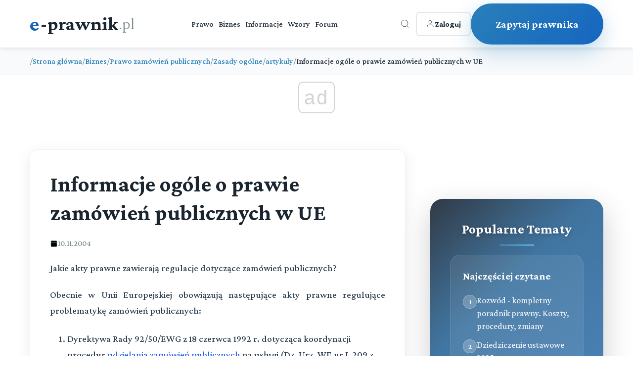

--- FILE ---
content_type: text/html; charset=utf-8
request_url: https://e-prawnik.pl/artykuly/informacje-ogole-o-prawie-zamowien-publicznych-w-ue.html
body_size: 13850
content:
<!DOCTYPE html>
<html lang="pl">
<head>
    <meta charset="UTF-8">
    <meta name="viewport" content="width=device-width, initial-scale=1.0">
    <title>Informacje ogóle o prawie zamówień publicznych w UE</title>
    <meta name="description" content="Dyrektywy Unii Europejskiej, to jeden z rodzajów aktów prawnych, poprzez które tworzone jest prawo wspólnotowe. Zgodnie z definicją, dyrektywa jest wiążąca, jeśli chodzi o zamierzony skutek dla każdego państwa członkowskiego, do których jest skierowana, zostawiając jednak władzom kraj">
    <meta name="keywords" content="unia, europejska">
    <meta name="author" content="e-prawnik">
  
    <link rel="icon" href="/favicon.ico">
    <!-- Preload critical resources -->
    <link rel="preload" href="https://fonts.googleapis.com/css2?family=Crimson+Pro:wght@300;500;700&display=swap" as="style" onload="this.onload=null;this.rel='stylesheet'">
    <noscript><link rel="stylesheet" href="https://fonts.googleapis.com/css2?family=Crimson+Pro:wght@300;500;700&display=swap"></noscript>
             <script async src="//get.optad360.io/sf/1eea64a8-966e-11e8-b956-06048607e8f8/plugin.min.js"></script>         
        
<script  src="https://cmp.optad360.io/items/6660a835-0eaa-45ff-a62c-063a91ef8a3a.min.js"></script>
             
    <!-- DNS prefetch for external resources -->
    <link rel="dns-prefetch" href="//fonts.googleapis.com">
    <link rel="dns-prefetch" href="//static.e-prawnik.pl">

    
      <link rel="canonical" href="https://e-prawnik.pl/artykuly/informacje-ogole-o-prawie-zamowien-publicznych-w-ue.html" >
      <meta property="og:title" content="Informacje ogóle o prawie zamówień publicznych w UE" />
                            <meta property="og:description" content="Dyrektywy Unii Europejskiej, to jeden z rodzajów aktów prawnych, poprzez które tworzone jest prawo wspólnotowe. Zgodnie z definicją, dyrektywa jest wiążąca, jeśli chodzi o zamierzony skutek dla każdego państwa członkowskiego, do których jest skierowana, zostawiając jednak władzom krajowym wybór formy i metod. Oznacza to, że dyrektywy wyznaczają pewien cel, który powinien zostać osiągnięty w ustawodawstwie krajowym. Zgodnie z systemem źródeł prawa Unii Europejskiej, dyrektywy nie są źródłem prawa bezpośrednio obowiązującego w krajach członkowskich. Wymagają one implementacji do krajowego porządku prawnego, a więc dostosowania przepisów prawa krajowego w taki sposób, aby były one zgodne z postanowieniami dyrektyw. Przy czym nie oznacza to konieczności dosłownego przeniesienia treści dyrektyw do ustawodawstwa krajowego. " />
                            <meta property="og:image" content="https://static.e-prawnik.pl/public/img/img/lista_zalepka.png" />
                            <meta property="og:url" content="https://e-prawnik.pl/artykuly/informacje-ogole-o-prawie-zamowien-publicznych-w-ue.html" />
                            <meta property="og:type" content="article" />
                            <meta property="og:site_name" content="e-prawnik.pl - Porady prawne online" />
                           <meta name="twitter:card" content="summary" />
                           <meta name="twitter:site" content="@e_prawnik" />
                           <meta name="twitter:image" content="https://static.e-prawnik.pl/public/img/img/lista_zalepka.png" />
                               
                            <meta name="twitter:title" content="Informacje ogóle o prawie zamówień publicznych w UE" />
                            <meta name="twitter:descripton" content="Dyrektywy Unii Europejskiej, to jeden z rodzajów aktów prawnych, poprzez które tworzone jest prawo wspólnotowe. Zgodnie z definicją, dyrektywa jest wiążąca, jeśli chodzi o zamierzony skutek dla każdego państwa członkowskiego, do których jest skierowana, zostawiając jednak władzom krajowym wybór formy i metod. Oznacza to, że dyrektywy wyznaczają pewien cel, który powinien zostać osiągnięty w ustawodawstwie krajowym. Zgodnie z systemem źródeł prawa Unii Europejskiej, dyrektywy nie są źródłem prawa bezpośrednio obowiązującego w krajach członkowskich. Wymagają one implementacji do krajowego porządku prawnego, a więc dostosowania przepisów prawa krajowego w taki sposób, aby były one zgodne z postanowieniami dyrektyw. Przy czym nie oznacza to konieczności dosłownego przeniesienia treści dyrektyw do ustawodawstwa krajowego. " />      
                                
                            <meta name="twitter:url" content="https://e-prawnik.pl/artykuly/informacje-ogole-o-prawie-zamowien-publicznych-w-ue.html" />

                            <meta name="twitter:domain" content="e-prawnik.pl" />
                            <meta property="og:locale" content="pl_PL" />
                            <meta property="article:publisher" content="https://www.facebook.com/eprawnik/" />
                            <meta property="article:published_time" content="2004-02-06 00:00:00" />
                            <meta property="article:modified_time" content="2004-11-10 11:50:59" />
                            <meta property="article:tag" content="" />
                            <meta property="fb:pages" content="296639143810" />
                            <meta property="logo" content="https://static.e-prawnik.pl/public/img/Menu/Logo.jpg" /> 
    
         <script type="application/ld+json">
        {
          "@context": "https://schema.org",
          "@type": "Article",
          "headline": "Informacje ogóle o prawie zamówień publicznych w UE",

          
          
          "image": {
            "@type": "ImageObject",
            "url": "https://static.e-prawnik.pl/public/img/img/lista_zalepka.png"

          },
          
          "datePublished": "2004-02-06 00:00:00",
          "dateModified": "2004-11-10 11:50:59",
          "description": "Dyrektywy Unii Europejskiej, to jeden z rodzajów aktów prawnych, poprzez które tworzone jest prawo wspólnotowe. Zgodnie z definicją, dyrektywa jest wiążąca, jeśli chodzi o zamierzony skutek dla każdego państwa członkowskiego, do których jest skierowana, zostawiając jednak władzom krajowym wybór formy i metod. Oznacza to, że dyrektywy wyznaczają pewien cel, który powinien zostać osiągnięty w ustawodawstwie krajowym. Zgodnie z systemem źródeł prawa Unii Europejskiej, dyrektywy nie są źródłem prawa bezpośrednio obowiązującego w krajach członkowskich. Wymagają one implementacji do krajowego porządku prawnego, a więc dostosowania przepisów prawa krajowego w taki sposób, aby były one zgodne z postanowieniami dyrektyw. Przy czym nie oznacza to konieczności dosłownego przeniesienia treści dyrektyw do ustawodawstwa krajowego. ",
          "mainEntityOfPage": "https://e-prawnik.pl/artykuly/informacje-ogole-o-prawie-zamowien-publicznych-w-ue.html",
         
          "publisher" : {
              "@type": "Organization",
              "name": "e-prawnik.pl",
              "logo": {
				"url": "https://e-prawnik.pl/public/img/Menu/Logo.jpg",
				"width": "293px",
				"height": "60px",
				"@type": "ImageObject"
			  }
          }

        }
    </script>
  
    	   
    <!-- Critical CSS inlined -->
    <style>
  body { 
    font-family: 'Crimson Pro', serif; 
    opacity: 0; 
    transition: opacity 0.3s ease; 
}
body.loaded { opacity: 1; }


.breadcrumbs { min-height: 50px; }
.latest-content { min-height: 600px; }
.article-title { 
    font-size: 2rem; 
    line-height: 1.3; 
    margin-bottom: 1rem; 
}
    </style>
      <!-- Non-critical CSS - loaded asynchronously -->
      
      
   <link rel="stylesheet" href="/public/2025/main/style.css?v=99">
    <noscript><link rel="stylesheet" href="/public/2025/main/style.css?v=99"></noscript>
      <script>
          
 
document.addEventListener('DOMContentLoaded', function() {
    
      
        // Animacja dla kart przy scrollu
        const observer = new IntersectionObserver((entries) => {
            entries.forEach(entry => {
                if (entry.isIntersecting) {
                    entry.target.style.opacity = '1';
                    entry.target.style.transform = 'translateY(0)';
                }
            });
        }, { threshold: 0.1 });

        // Animacje dla kart
        document.querySelectorAll('.service-card').forEach((card, index) => {
            card.style.opacity = '0';
            card.style.transform = 'translateY(30px)';
            card.style.transition = `all 0.6s ease ${index * 0.1}s`;
            observer.observe(card);
        });

        // Animacja dla CTA
//        const ctaButton = document.querySelector('.cta-button');
//        ctaButton.style.opacity = '0';
//        ctaButton.style.transform = 'translateY(30px)';
//        ctaButton.style.transition = 'all 0.8s ease 0.5s';
//        observer.observe(ctaButton);

        // Hover effect dla "Inne sprawy" karty - usunięte kliknięcie bo teraz to link
        const otherServicesCard = document.querySelector('.service-card.other-services');
        
        // Dodaj dodatkowe efekty wizualne dla kart przy hover
        document.querySelectorAll('.service-card').forEach(card => {
            card.addEventListener('mouseenter', function() {
                // Dodaj lekkie podświetlenie bordera
                if (!this.classList.contains('other-services')) {
                    this.style.borderColor = 'rgba(41, 128, 185, 0.4)';
                }
            });
            
            card.addEventListener('mouseleave', function() {
                // Przywróć oryginalny border
                if (!this.classList.contains('other-services')) {
                    this.style.borderColor = 'rgba(41, 128, 185, 0.1)';
                }
            });
        });
});  

    </script>   
    <!-- style start -->

   <!-- Google tag (gtag.js) -->
<script async src="https://www.googletagmanager.com/gtag/js?id=UA-220004-1"></script>
<script>
  window.dataLayer = window.dataLayer || [];
  function gtag(){dataLayer.push(arguments);}
  gtag('js', new Date());

  gtag('config', 'UA-220004-1');
  gtag('config', 'G-G7EKCHDYPM');
</script>




  
</head>
<body>
    
         <!-- Header -->
    <header class="header">
        <div class="container">
            <div class="header-content">
                <a href="/" class="logo">
                    <span class="e-part">e</span><span class="main-part">-prawnik</span><span class="domain">.pl</span>
                </a>
                
                <nav class="nav">
                    <a href="https://e-prawnik.pl/domowy/">Prawo</a>
                    <a href="https://e-prawnik.pl/biznes/">Biznes</a>
                    <a href="https://e-prawnik.pl/informacje/">Informacje</a>
                    <a href="https://e-prawnik.pl/wzory/">Wzory</a>
                    <a href="https://e-prawnik.pl/forum/">Forum</a>
                    <!-- Mobile menu items -->
                    <div class="mobile-menu-items">
                                                
                        
                        <a href="https://e-prawnik.pl/logowanie/" class="mobile-login-btn">
<!--                            <svg viewBox="0 0 24 24" stroke="currentColor" fill="none">
                                <path d="M20 21v-2a4 4 0 0 0-4-4H8a4 4 0 0 0-4 4v2"/>
                                <circle cx="12" cy="7" r="4"/>
                            </svg>-->
                           Zaloguj                        </a>
                        <a href="https://e-prawnik.pl/porady-prawne-online/zadaj-pytanie.html" class="mobile-cta-btn">Zadaj Pytanie</a>
                    </div>
                </nav>
                
                <div class="header-right">
                    <div class="search-container">
                        <button class="icon-btn search-btn" id="searchToggle" aria-label="Otwórz wyszukiwarkę">
                            <svg viewBox="0 0 24 24" stroke="currentColor" fill="none">
                                <circle cx="11" cy="11" r="8"/>
                                <path d="m21 21-4.35-4.35"/>
                            </svg>
                        </button>
                        
                        <div class="search-overlay" id="searchOverlay">
                            <button class="search-close" id="searchClose" aria-label="Zamknij wyszukiwarkę">×</button>
                            <form class="search-form" action="https://e-prawnik.pl/szukaj/" method="post">
                                <input type="text" name="q" class="search-input" placeholder="Wpisz czego szukasz..." autocomplete="off">
                                <button type="submit" class="search-submit">Szukaj</button>
                            </form>
                                            </div>
                    </div>
            
                    <a href="https://e-prawnik.pl/logowanie/" class="login-btn">
                        <svg viewBox="0 0 24 24" stroke="currentColor" fill="none">
                            <path d="M20 21v-2a4 4 0 0 0-4-4H8a4 4 0 0 0-4 4v2"/>
                            <circle cx="12" cy="7" r="4"/>
                        </svg>
                        <span>Zaloguj</span>
                    </a>
                    
                    <a href="https://e-prawnik.pl/porady-prawne-online/zadaj-pytanie.html" class="cta-button cta2-button" title="Zapytaj prawnika">Zapytaj prawnika</a>
                </div>
                
                <button class="mobile-menu-btn" aria-label="Menu">☰</button>
            </div>
        </div>
    </header>    
        <nav class="breadcrumbs">
        <div class="article-container">
            <ol class="breadcrumb-list">

    <li class="breadcrumb-item">
                    <span class="breadcrumb-separator">/</span>
                    <a href="https://e-prawnik.pl"  title="Strona główna">Strona główna</a>
                </li><li class="breadcrumb-item">
                    <span class="breadcrumb-separator">/</span>
                    <a href="https://e-prawnik.pl/biznes/"  title="Biznes">Biznes</a>
                </li><li class="breadcrumb-item">
                    <span class="breadcrumb-separator">/</span>
                    <a href="https://e-prawnik.pl/biznes/prawo-zamowien-publicznych/"  title="Prawo zamówień publicznych">Prawo zamówień publicznych</a>
                </li><li class="breadcrumb-item">
                    <span class="breadcrumb-separator">/</span>
                    <a href="https://e-prawnik.pl/biznes/prawo-zamowien-publicznych/zasady-ogolne/"  title="Zasady ogólne">Zasady ogólne</a>
                </li><li class="breadcrumb-item">
                    <span class="breadcrumb-separator">/</span>
                    <a href="https://e-prawnik.pl/biznes/prawo-zamowien-publicznych/zasady-ogolne/artykuly/"  title="artykuly">artykuly</a>
                </li>                <li class="breadcrumb-item">
                    <span class="breadcrumb-separator">/</span>
                    <span class="breadcrumb-current">Informacje ogóle o prawie zamówień publicznych w UE</span>
                </li>            
                

            </ol>
        </div>
    </nav>
<script type="application/ld+json">{
  "@context": "http://schema.org",
  "@type": "BreadcrumbList",
  "itemListElement": [    {
      "@type": "ListItem",
      "position": 1,
      "item": {
        "@id": "https://e-prawnik.pl",
        "name": "Strona główna"
      }
    },    {
      "@type": "ListItem",
      "position": 2,
      "item": {
        "@id": "https://e-prawnik.pl/biznes/",
        "name": "Biznes"
      }
    },    {
      "@type": "ListItem",
      "position": 3,
      "item": {
        "@id": "https://e-prawnik.pl/biznes/prawo-zamowien-publicznych/",
        "name": "Prawo zamówień publicznych"
      }
    },    {
      "@type": "ListItem",
      "position": 4,
      "item": {
        "@id": "https://e-prawnik.pl/biznes/prawo-zamowien-publicznych/zasady-ogolne/",
        "name": "Zasady ogólne"
      }
    },    {
      "@type": "ListItem",
      "position": 5,
      "item": {
        "@id": "https://e-prawnik.pl/biznes/prawo-zamowien-publicznych/zasady-ogolne/artykuly/",
        "name": "artykuly"
      }
    },    {
      "@type": "ListItem",
      "position": 6,
      "item": {
        "@id": "https://e-prawnik.pl/artykuly/informacje-ogole-o-prawie-zamowien-publicznych-w-ue.html",
        "name": "Informacje ogóle o prawie zamówień publicznych w UE"
      }
    }]}</script>
  

   <section class="latest-content">
        <div class="container">

            
          
            <div class="content-with-sidebar">
                
                <div class="main-content">
		                
                <header class="article-header">
                    <h1 class="article-title">Informacje ogóle o prawie zamówień publicznych w UE</h1>
                      <div class="article-meta">
                        <div class="meta-item">
                            <svg viewBox="0 0 24 24">
                                <rect x="3" y="4" width="18" height="18" rx="2" ry="2"/>
                                <line x1="16" y1="2" x2="16" y2="6"/>
                                <line x1="8" y1="2" x2="8" y2="6"/>
                                <line x1="3" y1="10" x2="21" y2="10"/>
                            </svg>
                            <span>10.11.2004</span>
                        </div>

                    </div>
                </header>
                <div class="article-content">
                       
                    
                    <P class=Standardowy>
<P class=Standardowy>
<P class=Standardowy>
<P class=Naglowek1>Jakie akty prawne zawierają regulacje dotyczące zamówień publicznych?</P>
<P class=Standardowy>Obecnie w Unii Europejskiej obowiązują następujące akty prawne regulujące problematykę zamówień publicznych: 
<OL class=Listanumerowana1>
<LI class=Listanumerowana1>Dyrektywa Rady 92/50/EWG z 18 czerwca 1992 r. dotycząca koordynacji procedur <a href="https://e-prawnik.pl/artykuly/przetarg-nieograniczony-podstawowy-tryb-udzielania-zamowien-publicznych.html" title="udzielania zamówień publicznych">udzielania zamówień publicznych</a> na usługi (Dz. Urz. WE nr L 209 z 9.07.1992 r.), 
<LI class=Listanumerowana1>Dyrektywa Rady 93/36/EWG z 14 czerwca 1993 r. dotycząca koordynacji procedur udzielania zamówień publicznych na dostawy (Dz. Urz. WE nr L 199 z 9.08.1993 r., s. 1 
<LI class=Listanumerowana1>Dyrektywa Rady 93/37/EWG z 14 czerwca 1993 r. dotycząca koordynacji procedur udzielania zamówień publicznych na roboty budowlane (Dz. Urz. WE nr L 199 z 9.08.1993 r.), 
<LI class=Listanumerowana1>Dyrektywa Rady i Parlamentu 97/52/WE z 13 października 1997 r. zmieniająca dyrektywy 92/50/EWG, 93/36/EWG oraz 93/36/EWG (Dz. Urz. WE nr L 328 z 28.11.1997 r.), 
<LI class=Listanumerowana1>Dyrektywa Rady 89/665/EWG z 21 grudnia 1989 r. koordynująca przepisy i regulacje administracyjne dotyczące stosowania procedur odwoławczych w udzielaniu zamówień publicznych (Dz. Urz. WE nr L 395 z 30.12.1989 r.), 
<LI class=Listanumerowana1>Dyrektywa Rady 92/13/EWG z 25 lutego 1992 r. koordynująca przepisy i regulacje administracyjne dotyczące stosowania zasad wspólnoty w zakresie <a href="http://e-prawnik.pl/biznes/prawo-zamowien-publicznych/procedury-udzielania-zamowien/" class="Link">procedury udzielania zamówień</a> przez podmioty działające w sektorach gospodarki wodnej, energetyki, transportu i telekomunikacji (Dz. Urz. WE nr L 76 z 23.03.1992 r.), 
<LI class=Listanumerowana1>Dyrektywa Rady 93/38/EWG z 14 czerwca 1993 r. koordynująca procedury udzielania zamówień w sektorach gospodarki wodnej, energetycznej, transportu i telekomunikacji (Dz. Urz. WE nr L 199 z 9.08.1993 r.), 
<LI class=Listanumerowana1>Dyrektywa 98/4/WE z 16 lutego 1998 r. zmieniająca dyrektywę 93/38/EWG (Dz. Urz. WE nr L 101 z 1.04.1998 r.),</LI></OL>
<P class=Standardowy>
<P class=Standardowy><BR>
<P class=Naglowek1>Co to są &#8222;dyrektywy&#8221; i jakie wywierają skutki prawne?</P>
<P class=Standardowy>Dyrektywy Unii Europejskiej, to jeden z rodzajów aktów prawnych, poprzez które tworzone jest prawo wspólnotowe. Zgodnie z definicją, <B>dyrektywa jest wiążąca, jeśli chodzi o zamierzony skutek dla każdego państwa członkowskiego, do których jest skierowana, zostawiając jednak władzom krajowym wybór formy i metod.</p><P class=Standardowy></B> Oznacza to, że dyrektywy wyznaczają pewien cel, który powinien zostać osiągnięty w ustawodawstwie krajowym. Zgodnie z systemem źródeł prawa Unii Europejskiej, <B>dyrektywy nie są źródłem prawa bezpośrednio obowiązującego w krajach członkowskich.</B> Wymagają one implementacji do krajowego porządku prawnego, a więc dostosowania przepisów prawa krajowego w taki sposób, aby były one zgodne z postanowieniami dyrektyw. Przy czym nie oznacza to konieczności dosłownego przeniesienia treści dyrektyw do ustawodawstwa krajowego. Wystarczające jest, aby cel regulacji dyrektywy, założenia które leżały u podstaw jej wydania, zostały wdrożone do krajowego porządku prawnego. 
<P class=Standardowy>Pomimo tego, że dyrektywy, co do zasady, nie są źródłem bezpośrednio obowiązującego prawa, poszczególne postanowienia dyrektyw pod pewnymi warunkami mogą wywierać <B>bezpośredni skutek.</B><BR>Otóż przepisy dyrektyw mogą wywierać bezpośredni sutek, jeżeli są wystarczająco precyzyjne, bezwarunkowe a ich stosowanie nie jest zależne od przepisów wykonawczych wydawanych przez państwo członkowskie oraz upłynął czas na wdrożenie dyrektywy, lub została ona wdrożona w sposób niewłaściwy. W takiej sytuacji <B>podmiot z kraju członkowskiego może się powoływać bezpośrednio na odpowiednie postanowienia dyrektywy, dochodząc swoich praw przed sądem, natomiast organy władzy administracyjnej (zarówno państwowej jak i samorządowej) i sądowniczej obowiązane są stosować te postanowienia</B> (orzeczenie Trybunału Sprawiedliwości z 22 czerwca 1989 w sprawie C-103/88 (Constanzo)). Podkreślić jednak należy, iż dyrektywy mogą wywierać skutek bezpośredni wyłącznie w stosunkach między jednostką a państwem, przy czym państwo rozumiane jest szeroko (wszelkie organy władzy, zarówno państwowej jak i samorządowej, państwowe jednostki organizacyjne itp.). Nie wywołują natomiast skutku bezpośredniego w relacjach zachodzących w stosunkach horyzontalnych, a więc między obywatelami. 
<P class=Naglowek3>Dyrektywy dotyczące zamówień publicznych...</P>
<P class=Standardowy>Dyrektywy dotyczące zamówień publicznych skierowane są do wszystkich krajów członkowskich i zobowiązują państwa do koordynacji krajowych procedur udzielania zamówień publicznych stosownie do regulacji europejskich. Zgodnie z preambułami, <B>celem dyrektyw jest urzeczywistnienie swobody prowadzenia działalności gospodarczej, swobodnego przepływu towarów i świadczenia usług w dziedzinie zamówień publicznych na dostawy, usługi i roboty budowlane udzielanych w państwach członkowskich.</p><!-- pagebreak --><P class=Standardowy></B> Ponadto zamierzeniem dyrektyw jest zapewnienie rzeczywistej konkurencji w obszarze zamówień publicznych, tak aby zapewnić możliwość ubiegania się o udzielenie zamówienia publicznego podmiotom pochodzącym z innego państwa członkowskiego niż kraj zamawiającego. W ten sposób dyrektywy te są jednym z narzędzi prowadzącym do urzeczywistnienia jednolitego rynku Wspólnoty. 
<P class=Standardowy><B>Podkreślić należy, iż celem dyrektyw nie jest pełna i wyczerpująca harmonizacja krajowych porządków prawnych w dziedzinie zamówień publicznych.</B> Sprowadzają się one do osiągnięcia pewnych minimalnych reguł udzielania zamówień publicznych, które zapewnią przestrzeganie podstawowych swobód prawa europejskiego i oczekiwanej wewnątrzwspólnotowej konkurencji. 
<P class=Standardowy><BR><B>Dyrektywy dotyczące udzielania zamówień publicznych dotyczą takich zagadnień, jak:</B> 
<OL class=Listanumerowana1>
<LI class=Listanumerowana1>określenie podmiotów zobowiązanych, 
<LI class=Listanumerowana1>określenie zakresu przedmiotowego stosowania dyrektyw (poszczególnych rodzai zamówień) 
<LI class=Listanumerowana1>określenie procedur udzielania zamówień publicznych 
<LI class=Listanumerowana1>określania przedmiotu zamówienia i specyfikacji technicznych 
<LI class=Listanumerowana1>publikacji ogłoszeń o zamówieniach publicznych 
<LI class=Listanumerowana1>reguł uczestnictwa w postępowaniu (kryteriów kwalifikacji oferentów, kryteriów udzielania zamówień) 
<LI class=Listanumerowana1>przekazywania Komisji statystycznych informacji na temat udzielanych zamówień publicznych.</LI></OL>
<P class=Standardowy><BR>Natomiast <B>poza obszarem objętym zakresem regulacji dyrektyw</B> znajdują się takie zagadnienia jak: 
<UL class=Listawypunktowana1>
<LI class=Listawypunktowana1>obowiązek wnoszenia wadium i jego wysokość, 
<LI class=Listawypunktowana1>nieważność postępowania, 
<LI class=Listawypunktowana1>zabezpieczenie wykonania umowy, 
<LI class=Listawypunktowana1>wykonywanie umów i skutki ich niewykonania.</LI></UL>
<P><BR>Regulacja powyższych zagadnień została pozostawiona decyzji ustawodawcom krajowym.</P>
<P class=Naglowek1>Czy wszystkie zamówienia publiczne podlegają regulacji dyrektyw?</P>
<P class=Standardowy>Ponadto podkreślić należy, iż <B>dyrektywy dotyczące zamówień publicznych nie obejmują swoim zakresem wszystkich zamówień publicznych udzielanych w państwach członkowskich.</p><P class=Standardowy></B> Nie wszystkie procedury udzielania zamówień publicznych stosowane w państwach członkowskich Unii objęte są obowiązkiem dostosowania do wymogów dyrektyw. <B>Obowiązek dostosowania przepisów krajowych do regulacji unijnych dotyczy wyłącznie tych procedur udzielania zamówień publicznych, w których wartość zamówienia przekracza określone w dyrektywach progi.</B> Oznacza to, że procedury udzielania zamówień, których wartość nie przewyższa określonych progów nie muszą zostać dostosowywane do wymogów przewidzianych w dyrektywach dotyczących zamówień publicznych. Przepisy określające takie procedury nie mogą być jednak sprzeczne z ogółem prawa wspólnotowego i wynikającymi z niego zasadami (zakazu dyskryminacji ze względu na przynależność państwową, zakazu utrudniania konkurencji, zagwarantowania realizacji podstawowych swobód). 
<P class=Naglowek1>Dyrektywy klasyczne i sektorowe</P>
<P class=Standardowy>Wśród dyrektyw Unii Europejskiej dotyczących zamówień publicznych wyróżnia się tzw. dyrektywy klasyczne i dyrektywy sektorowe. Nazwa <B>&#8222;dyrektywy klasyczne&#8221;</B> wzięła swój początek od zakresu przedmiotowego tychże dyrektyw. Otóż regulują one materię udzielania zamówień publicznych przez organy administracji rządowej, samorządowej, instytucje publiczne, a więc przez szeroko rozumiane podmioty państwowe. Natomiast <B>&#8222;dyrektywy sektorowe&#8221;</B> odnoszą się zamówień udzielanych przez podmioty działające w sektorach energetycznym, telekomunikacyjnym, transportowym, gospodarki wodnej. Sektory te charakteryzują się niejednorodną strukturą własności. W sektorach tych często działają podmioty o prywatnej strukturze własności, bez udziału państwowego, i z tego względu konieczne było określenie zakresu przedmiotowego tychże dyrektyw w sposób odmienny niż w przypadku dyrektyw klasycznych (poprzez odwołanie się do rodzaju prowadzonej działalności). 
<P class=Standardowy>Uregulowanie procedur udzielania zamówień przez podmioty działające w sektorach gospodarki wodnej, energetyki, transportu, telekomunikacji w odrębnych dyrektywach wynika również z konieczności uwzględnienia specyfiki tego rodzaju zamówień, specyficznych źródeł zaopatrzenia.<BR>Ponadto ze względu na szczególną rolę, jaką podmioty działające w tych sektorach odgrywają dla społeczeństwa i gospodarki konieczne było poddanie zamówień przez nie udzielanych, jasnym i klarownym regułom zapewniającym uczciwą konkurencję.</p><!-- pagebreak --><P class=Standardowy> 
<P class=Standardowy><B>Do dyrektyw sektorowych zaliczane są:</B> 
<UL class=Listawypunktowana1>
<LI class=Listawypunktowana1>Dyrektywa Rady 93/38/EWG z 14 czerwca 1993 r. koordynująca procedury udzielania zamówień w sektorach gospodarki wodnej, energetycznej, transportu i telekomunikacji transportu i telekomunikacji. 
<LI class=Listawypunktowana1>Dyrektywa Rady 92/13/EWG z 25 lutego 1992 r. koordynująca przepisy i regulacje administracyjne dotyczące stosowania zasad wspólnoty w zakresie procedury udzielania zamówień przez podmioty działające w sektorach gospodarki wodnej, energetyki. 
<LI class=Listawypunktowana1>Dyrektywa 98/4/WE z 16 lutego 1998 r. zmieniająca dyrektywę 93/38/EWG.</LI></UL>
<P class=Standardowy>Pozostałe zaś dyrektywy zaliczane są do dyrektyw klasycznych. 
<P class=Naglowek3>Pamiętaj, że: 
<UL class=Listawypunktowana1>
<LI class=Listawypunktowana1>Dyrektywy dotyczące zamówień publicznych zobowiązują państwa członkowskie do koordynacji krajowych procedur udzielania zamówień wyłącznie powyżej określonych progów odnoszących się do wartości zamówień publicznych. 
<LI class=Listawypunktowana1>Dyrektywy nie są w krajach członkowskich Wspólnoty źródłem bezpośrednio obowiązującego prawa. Wymagają uchwalenia w krajach członkowskich przepisów implementujących zawarte w nich postanowienia. Tylko wyjątkowo, pod pewnymi warunkami mogą wywoływać skutek bezpośredni. 
<LI class=Listawypunktowana1>Celem dyrektyw nie jest pełna i wyczerpująca regulacja wszystkich aspektów związanych z udzielaniem i wykonywaniem zamówień publicznych, lecz stworzenie pewnych minimalnych standardów gwarantujących rozwój szerokiej konkurencji wewnątrz wspólnotowej.</LI></UL>                      
                </div>




     
 
<div class="social-share">
    <p class="share-label">Udostępnij:</p>
    
    <a href="#" class="share-btn facebook" onclick="shareOnFacebook('https://e-prawnik.pl/artykuly/informacje-ogole-o-prawie-zamowien-publicznych-w-ue.html')">
        <svg class="icon" viewBox="0 0 24 24">
            <path d="M24 12.073c0-6.627-5.373-12-12-12s-12 5.373-12 12c0 5.99 4.388 10.954 10.125 11.854v-8.385H7.078v-3.47h3.047V9.43c0-3.007 1.792-4.669 4.533-4.669 1.312 0 2.686.235 2.686.235v2.953H15.83c-1.491 0-1.956.925-1.956 1.874v2.25h3.328l-.532 3.47h-2.796v8.385C19.612 23.027 24 18.062 24 12.073z"/>
        </svg>
        Facebook
    </a>
    
    <a href="#" class="share-btn twitter" onclick="shareOnX('https://e-prawnik.pl/artykuly/informacje-ogole-o-prawie-zamowien-publicznych-w-ue.html', 'Informacje ogóle o prawie zamówień publicznych w UE', 'Dyrektywy Unii Europejskiej, to jeden z rodzajów aktów prawnych, poprzez które tworzone jest prawo wspólnotowe. Zgodnie z definicją, dyrektywa jest wiążąca, jeśli chodzi o zamierzony skutek dla każdego państwa członkowskiego, do których jest skierowana, zostawiając jednak władzom kraj')">
        <svg class="icon" viewBox="0 0 24 24">
            <path d="M18.244 2.25h3.308l-7.227 8.26 8.502 11.24H16.17l-5.214-6.817L4.99 21.75H1.68l7.73-8.835L1.254 2.25H8.08l4.713 6.231zm-1.161 17.52h1.833L7.084 4.126H5.117z"/>
        </svg>
        X
    </a>
    
    <a href="#" class="share-btn linkedin" onclick="shareOnLinkedIn('https://e-prawnik.pl/artykuly/informacje-ogole-o-prawie-zamowien-publicznych-w-ue.html')">
        <svg class="icon" viewBox="0 0 24 24">
            <path d="M20.447 20.452h-3.554v-5.569c0-1.328-.027-3.037-1.852-3.037-1.853 0-2.136 1.445-2.136 2.939v5.667H9.351V9h3.414v1.561h.046c.477-.9 1.637-1.85 3.37-1.85 3.601 0 4.267 2.37 4.267 5.455v6.286zM5.337 7.433c-1.144 0-2.063-.926-2.063-2.065 0-1.138.92-2.063 2.063-2.063 1.14 0 2.064.925 2.064 2.063 0 1.139-.925 2.065-2.064 2.065zm1.782 13.019H3.555V9h3.564v11.452zM22.225 0H1.771C.792 0 0 .774 0 1.729v20.542C0 23.227.792 24 1.771 24h20.451C23.2 24 24 23.227 24 22.271V1.729C24 .774 23.2 0 22.222 0h.003z"/>
        </svg>
        LinkedIn
    </a>
    
    <a href="#" class="share-btn whatsapp" onclick="shareOnWhatsApp('https://e-prawnik.pl/artykuly/informacje-ogole-o-prawie-zamowien-publicznych-w-ue.html', 'Informacje ogóle o prawie zamówień publicznych w UE', 'Dyrektywy Unii Europejskiej, to jeden z rodzajów aktów prawnych, poprzez które tworzone jest prawo wspólnotowe. Zgodnie z definicją, dyrektywa jest wiążąca, jeśli chodzi o zamierzony skutek dla każdego państwa członkowskiego, do których jest skierowana, zostawiając jednak władzom kraj')">
        <svg class="icon" viewBox="0 0 24 24">
            <path d="M17.472 14.382c-.297-.149-1.758-.867-2.03-.967-.273-.099-.471-.148-.67.15-.197.297-.767.966-.94 1.164-.173.199-.347.223-.644.075-.297-.15-1.255-.463-2.39-1.475-.883-.788-1.48-1.761-1.653-2.059-.173-.297-.018-.458.13-.606.134-.133.298-.347.446-.52.149-.174.198-.298.298-.497.099-.198.05-.371-.025-.52-.075-.149-.669-1.612-.916-2.207-.242-.579-.487-.5-.669-.51-.173-.008-.371-.01-.57-.01-.198 0-.52.074-.792.372-.272.297-1.04 1.016-1.04 2.479 0 1.462 1.065 2.875 1.213 3.074.149.198 2.096 3.2 5.077 4.487.709.306 1.262.489 1.694.625.712.227 1.36.195 1.871.118.571-.085 1.758-.719 2.006-1.413.248-.694.248-1.289.173-1.413-.074-.124-.272-.198-.57-.347m-5.421 7.403h-.004a9.87 9.87 0 01-5.031-1.378l-.361-.214-3.741.982.998-3.648-.235-.374a9.86 9.86 0 01-1.51-5.26c.001-5.45 4.436-9.884 9.888-9.884 2.64 0 5.122 1.03 6.988 2.898a9.825 9.825 0 012.893 6.994c-.003 5.45-4.437 9.884-9.885 9.884m8.413-18.297A11.815 11.815 0 0012.05 0C5.495 0 .16 5.335.157 11.892c0 2.096.547 4.142 1.588 5.945L.057 24l6.305-1.654a11.882 11.882 0 005.683 1.448h.005c6.554 0 11.89-5.335 11.893-11.893A11.821 11.821 0 0020.89 3.488"/>
        </svg>
        WhatsApp
    </a>
    
    <a href="#" class="share-btn email" onclick="shareViaEmail('https://e-prawnik.pl/artykuly/informacje-ogole-o-prawie-zamowien-publicznych-w-ue.html', 'Informacje ogóle o prawie zamówień publicznych w UE', 'Dyrektywy Unii Europejskiej, to jeden z rodzajów aktów prawnych, poprzez które tworzone jest prawo wspólnotowe. Zgodnie z definicją, dyrektywa jest wiążąca, jeśli chodzi o zamierzony skutek dla każdego państwa członkowskiego, do których jest skierowana, zostawiając jednak władzom kraj')">
        <svg class="icon" viewBox="0 0 24 24">
            <path d="M24 5.457v13.909c0 .904-.732 1.636-1.636 1.636h-3.819V11.73L12 16.64l-6.545-4.91v9.273H1.636A1.636 1.636 0 0 1 0 19.366V5.457c0-.904.732-1.636 1.636-1.636h3.819v.273L12 10.092l6.545-5.998v-.273h3.819c.904 0 1.636.732 1.636 1.636z"/>
        </svg>
        Email
    </a>
</div> <div class="author-info-box"><div class="author-avatar" style="background-size: cover;background-position: center top;background-image: url('/public/img/img/post_miniaturka_epka.png');"></div><div class="author-details"><h4> <a href="https://e-prawnik.pl/porady-prawne-online/o-nas.html">Zespół<br />e-prawnik.pl - </a></h4></div></div><div class="related-articles">
                    <h3 class="related-title">Powiązane artykuły</h3>
                    <div class="related-grid"><a href="/artykuly/jakie-terminy-zaplaty-w-transakcjach-handlowych-obowiazuja.html" title="Termin płatności faktury - Jakie obowiązują terminy zapłaty w transakcjach handlowych?" class="related-item">
                            <h5>Termin płatności faktury - Jakie obowiązują terminy zapłaty w transakcjach handlowych?</h5>
                            <p>Poznaj aktualne terminy płatności w transakcjach handlowych. Dowiedz się jakie są limity terminów zapłaty między przedsiębiorcami i z podmiotami publicznymi, wysokość odsetek za opóźnienie (...) </p>
                             
                        </a><a href="/artykuly/jak-odwolac-sie-od-mandatu-drogowego.html" title="Jak odwołać się od mandatu drogowego?" class="related-item">
                            <h5>Jak odwołać się od mandatu drogowego?</h5>
                            <p>Sprawdź jak skutecznie odwołać się od mandatu drogowego w 2025 roku. Praktyczny przewodnik krok po kroku, wzór wniosku oraz terminy odwołania. </p>
                             
                        </a><a href="/artykuly/kto-moze-odmowic-skladania-zeznan-w-postepowaniu-karnym.html" title="Kto może odmówić składania zeznań w postępowaniu karnym?" class="related-item">
                            <h5>Kto może odmówić składania zeznań w postępowaniu karnym?</h5>
                            <p>Odkryj, kto ma prawo odmówić złożenia zeznań w sądzie. Przewodnik po przepisach KPK dotyczących odmowy zeznań przez świadków, rodzinę i osoby zawodowo zobowiązane. </p>
                             
                        </a><a href="/artykuly/zasada-odpowiedzialnosci-urzednikow-za-naruszenie-prawa.html" title="Zasada odpowiedzialności urzędników za naruszenie prawa" class="related-item">
                            <h5>Zasada odpowiedzialności urzędników za naruszenie prawa</h5>
                            <p>Pracownicy administracji odpowiadają majątkowo za naruszenie prawa wobec przedsiębiorc&oacute;w.&nbsp;Przedsiębiorca może więc dochodzić odszkodowania w razie naruszenia prawa przez urzędnika.&nbsp; </p>
                             
                        </a><a href="/artykuly/sadowy-dzial-spadku.html" title="Sądowy dział spadku - kiedy i jak go przeprowadzić? " class="related-item">
                            <h5>Sądowy dział spadku - kiedy i jak go przeprowadzić? </h5>
                            <p>Wszystko o sądowym dziale spadku w 2025 roku. Kiedy warto się ubiegać, jakie dokumenty są potrzebne, ile kosztuje i jak przebiega postępowanie. Praktyczny przewodnik krok po kroku. </p>
                             
                        </a><a href="/artykuly/kiedy-ustanawiana-jest-hipoteka-przymusowa.html" title="Hipoteka przymusowa - Kiedy jest ustanawiana?" class="related-item">
                            <h5>Hipoteka przymusowa - Kiedy jest ustanawiana?</h5>
                            <p>Kompletny przewodnik po hipotece przymusowej 2025. Dowiedz się kiedy może być ustanowiona, jakie są podstawy prawne, jak złożyć wniosek i jak się bronić. </p>
                             
                        </a><a href="/artykuly/kto-rzadzi-twoja-spoldzielnia-i-jakie-uprawnienia-przysluguja-tym-organom.html" title="Organy spółdzielni - Kto rządzi Twoją spółdzielnią" class="related-item">
                            <h5>Organy spółdzielni - Kto rządzi Twoją spółdzielnią</h5>
                            <p>Poznaj organy spółdzielni strukturę, kompetencje walnego zgromadzenia, rady nadzorczej i zarządu oraz planowane zmiany prawne. </p>
                             
                        </a><a href="/artykuly/jak-zlozyc-skarge-na-nfz-przychodnie-albo-lekarza.html" title="Jak złożyć skargę na NFZ, przychodnię albo lekarza?" class="related-item">
                            <h5>Jak złożyć skargę na NFZ, przychodnię albo lekarza?</h5>
                            <p>Kompletny przewodnik jak złożyć skargę na NFZ, przychodnię czy lekarza w 2025. Poznaj procedury, terminy i najważniejsze instytucje do których możesz się zwrócić. </p>
                             
                        </a><a href="/artykuly/odrzucenie-spadku-czy-nieograniczone-czasowo-jakie-sa-jego-skutki.html" title="Odrzucenie spadku 2025 - Kompletny poradnik prawny. Terminy, procedura, skutki" class="related-item">
                            <h5>Odrzucenie spadku 2025 - Kompletny poradnik prawny. Terminy, procedura, skutki</h5>
                            <p>Odrzucenie spadku 2025 - aktualne przepisy, terminy, procedura. Kiedy można odrzucić spadek? Jak złożyć oświadczenie? Skutki prawne. Nowe zmiany od 2023 r. </p>
                             
                        </a><a href="/artykuly/jak-skutecznie-bronic-sie-przed-mobbingiem.html" title="Mobbing w pracy - jak się bronić" class="related-item">
                            <h5>Mobbing w pracy - jak się bronić</h5>
                            <p>Kompleksowy poradnik o mobbingu w pracy w 2025 roku. Nowa definicja, prawa pracownika, odszkodowania do 6 miesięcy wynagrodzenia, sposoby obrony i procedury. Dowiedz się jak skutecznie walczyć z mobbingiem. </p>
                             
                        </a></div>
                </div>            

            </article>

 
  


<!--- stary szablon --->

 
                </div>
           
<div class="sidebar-container">
        <aside class="sidebar">
            <h3>Popularne Tematy</h3>
            
            <!-- Popular Topics Section -->
            <div class="popular-section">
                <h4>Najczęściej czytane</h4>
                <div class="popular-item">
                    <div class="popular-number">1</div>
                    <a href="https://e-prawnik.pl/artykuly/rozwod.html">Rozwód - kompletny poradnik prawny. Koszty, procedury, zmiany</a>
                </div>
                <div class="popular-item">
                    <div class="popular-number">2</div>
                    <a href="https://e-prawnik.pl/artykuly/porzadek-dziedziczenia-czyli-kto-i-w-jaki-sposob-dziedziczy-po-zmarlym-jesli-nie-pozostawil-on.html">Dziedziczenie ustawowe 2025</a>
                </div>
                <div class="popular-item">
                    <div class="popular-number">3</div>
                    <a href="https://e-prawnik.pl/artykuly/kiedy-mozna-stac-sie-wlascicielem-przez-zasiedzenie-1.html">Zasiedzenie nieruchomości i rzeczy ruchomych</a>
                </div>
                <div class="popular-item">
                    <div class="popular-number">4</div>
                    <a href="https://e-prawnik.pl/artykuly/jak-reklamowac-obuwie.html">Reklamacja obuwia 2025 - Jak skutecznie reklamować buty?</a>
                </div>
                <div class="popular-item">
                    <div class="popular-number">5</div>
                    <a href="https://e-prawnik.pl/artykuly/obowiazek-alimentacyjny-rodzicow-wzgledem-dzieci-od-a-do-z.html">Alimenty na dziecko - Kompletny przewodnik prawny</a>
                </div>
            </div>
                        
                     <a href="https://e-prawnik.pl/porady-prawne-online/zapytaj-prawnika.html" title="Porady prawne dla Ciebie i Twojej firmy">
    <img loading="lazy" src="/public/staticfiles/img4/ep/porady_prawne_online_v3.jpg" height="225" width="270" alt="Porady prawne dla Ciebie i Twojej firmy">
    </a>
        </aside>

    </div>

        

            </div>
          </div>
    </section>  
    
<section class="stats">
        <div class="container">
            <div class="stats-grid">
                <div class="stat-item" style="opacity: 1; transform: translateY(0px); transition: 0.8s;">
                    <h3>23 lata</h3>
                    <p>Doświadczenia</p>
                </div>
                <div class="stat-item" style="opacity: 1; transform: translateY(0px); transition: 0.8s;">
                    <h3>120&nbsp;000+</h3>
                    <p>Udzielonych Porad</p>
                </div>
                <div class="stat-item" style="opacity: 1; transform: translateY(0px); transition: 0.8s;">
                    <h3>55&nbsp;000+</h3>
                    <p>Zadowolonych Klientów</p>
                </div>
                <div class="stat-item" style="opacity: 1; transform: translateY(0px); transition: 0.8s;">
                    <h3>98%</h3>
                    <p>Pozytywnych Opinii</p>
                </div>
            </div>
        </div>
    </section>   <!-- Services Section -->

           

                <!-- Rozwody -->
                
                
    <section class="services-section">
           <div class="container">                           
                       <h2 class="services-title">Pomoc Prawna Online w sprawach:</h2>
            <div class="services-grid"><a href="/uslugi-prawne/firmy.html" class="service-card">            <div class="service-icon">
                <svg viewBox="0 0 24 24">
                    <path d="M21 16V8a2 2 0 0 0-1-1.73l-7-4a2 2 0 0 0-2 0l-7 4A2 2 0 0 0 3 8v8a2 2 0 0 0 1 1.73l7 4a2 2 0 0 0 2 0l7-4A2 2 0 0 0 21 16z"/>
                    <polyline points="3.27,6.96 12,12.01 20.73,6.96"/>
                    <line x1="12" y1="22.08" x2="12" y2="12"/>
                </svg>
            </div>
            <h3>Doradztwo dla Przedsiębiorców</h3>
            <p>Kompleksowa obsługa prawna dla biznesu - zakładanie firm, umowy handlowe, spory z kontrahentami, ochrona własności intelektualnej</p> 
                </a><a href="/uslugi-prawne/umowy.html" class="service-card">            <div class="service-icon">
                <svg viewBox="0 0 24 24">
                    <path d="M14 2H6a2 2 0 0 0-2 2v16a2 2 0 0 0 2 2h12a2 2 0 0 0 2-2V8z"/>
                    <polyline points="14,2 14,8 20,8"/>
                    <line x1="16" y1="13" x2="8" y2="13"/>
                    <line x1="16" y1="17" x2="8" y2="17"/>
                </svg>
            </div>
            <h3>Umowy i Kontrakty</h3>
            <p>Kompleksowa obsługa prawna w zakresie umów - przygotowanie, analiza, negocjacje. Bezpieczeństwo prawne i optymalizacja</p> 
                </a><a href="/uslugi-prawne/budowlane.html" class="service-card">            <div class="service-icon">
                <svg viewBox="0 0 24 24">
                    <rect x="6" y="10" width="12" height="12"/>
                    <path d="M12 2L6 10h12l-6-8z"/>
                    <line x1="8" y1="14" x2="16" y2="14"/>
                    <line x1="8" y1="18" x2="16" y2="18"/>
                </svg>
            </div>
            <h3>Prawo Budowlane</h3>
            <p>Kompleksowa obsługa prawna w zakresie prawa budowlanego - pozwolenia na budowę, legalizacja samowoli, postępowania administracyjne</p> 
                </a><a href="/uslugi-prawne/rodo.html" class="service-card">            <div class="service-icon">
                <svg viewBox="0 0 24 24">
                    <path d="M12 1a3 3 0 0 0-3 3v8a3 3 0 0 0 6 0V4a3 3 0 0 0-3-3z"/>
                    <path d="M19 10v2a7 7 0 0 1-14 0v-2"/>
                    <line x1="12" y1="19" x2="12" y2="23"/>
                    <line x1="8" y1="23" x2="16" y2="23"/>
                </svg>
            </div>
            <h3>RODO i Ochrona Danych</h3>
            <p>Kompleksowe wsparcie w zakresie zgodności z RODO - audyty, dokumentacja, procedury, reprezentacja przed PUODO</p> 
                </a><a href="/uslugi-prawne/podatki.html" class="service-card">            <div class="service-icon">
                <svg viewBox="0 0 24 24">
                    <line x1="12" y1="1" x2="12" y2="23"/>
                    <path d="M17 5H9.5a3.5 3.5 0 0 0 0 7h5a3.5 3.5 0 0 1 0 7H6"/>
                    <line x1="9" y1="1" x2="15" y2="1"/>
                    <line x1="9" y1="23" x2="15" y2="23"/>
                </svg>
            </div>
            <h3>Doradztwo Podatkowe</h3>
            <p>Kompleksowe doradztwo podatkowe dla firm i osób fizycznych - optymalizacja podatkowa, wsparcie w kontrolach</p> 
                </a>
                
                <!-- Inne sprawy - specjalna karta -->
                <a href="https://e-prawnik.pl/uslugi-prawne/" class="service-card other-services">
                    <div class="service-icon">
                        <svg viewBox="0 0 24 24">
                            <circle cx="12" cy="12" r="1"/>
                            <circle cx="19" cy="12" r="1"/>
                            <circle cx="5" cy="12" r="1"/>
                            <path d="M12 2v4"/>
                            <path d="M12 18v4"/>
                            <path d="M4.93 4.93l2.83 2.83"/>
                            <path d="M16.24 16.24l2.83 2.83"/>
                            <path d="M2 12h4"/>
                            <path d="M18 12h4"/>
                            <path d="M4.93 19.07l2.83-2.83"/>
                            <path d="M16.24 7.76l2.83-2.83"/>
                        </svg>
                    </div>
                    <h3>Inne Sprawy Prawne</h3>
                    <p>Zobacz pełną ofertę naszych usług prawnych.</p>
                </a>
            </div>
            
            
                        
        

            
            <!-- Duży CTA Button -->
            <div class="cta-section">
                <h3 class="cta-title">Masz Problem Prawny?</h3>
                <p class="cta-subtitle">Napisz do nas i otrzymaj profesjonalną poradę prawną od naszych ekspertów.</p>
                
                <a href="https://e-prawnik.pl/porady-prawne-online/zadaj-pytanie.html" class="cta-button">
                    <svg viewBox="0 0 24 24">
                        <circle cx="12" cy="12" r="10"/>
                        <path d="M9,9h0a3,3,0,0,1,5.12,2.12,3,3,0,0,1-3.12,3.88"/>
                        <circle cx="12" cy="17" r="0.5"/>
                    </svg>
                    Zadaj Pytanie Prawne
                </a>
            </div>
            </div>
        </section>   <footer class="footer">
        <div class="container">
            <div class="footer-content">
                <div class="footer-section">
                    <h4>e-prawnik.pl</h4>
                    <p>Profesjonalne porady prawne online od 2002 roku. Zaufane źródło wiedzy prawnej dla tysięcy Polaków. Nasz zespół doświadczonych prawników pomoże Ci w każdej sprawie.</p>
                    
                    <div style="margin-top: 25px;">
                        <h4 style="margin-bottom: 15px;">Legalsupport sp. z o.o.</h4>
                        <p>ul. Św. Filipa 23/3</p>
                        <p>31-150 Kraków</p>
<p>NIP: 676-21-64-973</p>
<p>Regon: 357215830</p>
<p>KRS 0000108190 - Sąd Rejonowy dla Krakowa Śródmieścia w Krakowie</p>
<p>Kapitał zakładowy: 683 000 zł</p>
<p>Nr konta: 41 1140 1140 0000 2119 9600 1003</p>
                    </div>
                </div>
                
                <div class="footer-section">
                    <h4>Serwis</h4>
                    <a href="https://e-prawnik.pl/inne/strona/regulamin.html">Regulamin</a>
                    <a href="https://e-prawnik.pl/inne/strona/polityka-prywatnosci.html">Polityka prywatności</a>
                    <a href="https://e-prawnik.pl/inne/strona/kontakt.html">Kontakt</a>
                    <a href="mailto:biuro@e-prawnik.pl">biuro@e-prawnik.pl</a>
                    <div style="margin-top: 20px; padding: 15px; background: rgba(255,255,255,0.05); border-radius: 8px;">
                        <p style="color: white; font-size: 0.9rem; margin: 0;"><strong>Infolinia:</strong>+48 882 552 524</p>
                        <p style="color: #a0aec0; font-size: 0.85rem; margin: 5px 0 0 0;">pon-pt 8:00-16:00</p>
                    </div>


                </div>
                


            </div>
            
            <div class="footer-bottom">
                <p>&copy; 2025 e-prawnik.pl. Wszystkie prawa zastrzeżone.</p>
            </div>
        </div>
    </footer>


    <script type="application/ld+json">
    {
        "@context": "https://schema.org",
        "@type": "Organization",
        "name": "e-prawnik.pl",
        "url": "https://e-prawnik.pl",
        "logo": "https://e-prawnik.pl/logo.png",
        "description": "Profesjonalne porady prawne online od ekspertów prawnych",
        "address": {
            "@type": "PostalAddress",
            "addressCountry": "PL"
        },
        "contactPoint": {
            "@type": "ContactPoint",
            "telephone": "+48 882 552 524",
            "contactType": "Customer Service",
            "availableLanguage": "Polish"
        },
        "sameAs": [
            "https://facebook.com/eprawnik"
        ]
    }
    </script>

    <!-- Critical resource hints for performance -->
    <link rel="prefetch" href="/public/2025/main/style.css?v=88">
    <link rel="preconnect" href="https://static.e-prawnik.pl">
     <script src="/public/2025/main/script.js?v=68"></script>
  <style>

    </style> 
    <script>
document.addEventListener('DOMContentLoaded', function() {
    document.body.classList.add('loaded');
});
</script>



    <div class="sticky-form" id="stickyForm">
        <button class="sticky-form-close" onclick="closeStickyForm()">&times;</button>
        <div class="sticky-form-content">
            <div class="sticky-form-text">
                <div class="sticky-form-title">Potrzebujesz pomocy prawnej?</div>
                
            </div>
            <a href="https://e-prawnik.pl/porady-prawne-online/zadaj-pytanie.html" class="sticky-form-button">Zapytaj prawnika online</a>
        </div>
    </div>
    
    <!-- FLOATING HELP BUTTON -->
    <button class="floating-help-button" id="floatingButton" onclick="reopenStickyForm()">
        ?
    </button>
    <script type="text/javascript">
        var _smid = "1t6fpzvlo65dlo9n";
        var _smapp = 1;
        (function(w, r, a, sm, s ) {
            w['SalesmanagoObject'] = r;
            w[r] = w[r] || function () {( w[r].q = w[r].q || [] ).push(arguments)};
            sm = document.createElement('script'); sm.type = 'text/javascript'; sm.async = true; sm.src = a;
            s = document.getElementsByTagName('script')[0];
            s.parentNode.insertBefore(sm, s);
        })(window, 'sm', ('https:' == document.location.protocol ? 'https://' : 'http://') + 'www.salesmanago.pl/static/sm.js');
    </script>    
</body>
</html>

--- FILE ---
content_type: text/html; charset=utf-8
request_url: https://www.google.com/recaptcha/api2/aframe
body_size: 269
content:
<!DOCTYPE HTML><html><head><meta http-equiv="content-type" content="text/html; charset=UTF-8"></head><body><script nonce="qPT46_LHur33VF7AWlMj7A">/** Anti-fraud and anti-abuse applications only. See google.com/recaptcha */ try{var clients={'sodar':'https://pagead2.googlesyndication.com/pagead/sodar?'};window.addEventListener("message",function(a){try{if(a.source===window.parent){var b=JSON.parse(a.data);var c=clients[b['id']];if(c){var d=document.createElement('img');d.src=c+b['params']+'&rc='+(localStorage.getItem("rc::a")?sessionStorage.getItem("rc::b"):"");window.document.body.appendChild(d);sessionStorage.setItem("rc::e",parseInt(sessionStorage.getItem("rc::e")||0)+1);localStorage.setItem("rc::h",'1763588894842');}}}catch(b){}});window.parent.postMessage("_grecaptcha_ready", "*");}catch(b){}</script></body></html>

--- FILE ---
content_type: text/css
request_url: https://e-prawnik.pl/public/2025/main/style.css?v=99
body_size: 13559
content:
       /* Critical above-the-fold styles */
        * {
            margin: 0;
            padding: 0;
            box-sizing: border-box;
        }
        
        body {
            font-family: 'Crimson Pro', serif;
            line-height: 1.6;
            color: #1a252f;
            background-color: #ffffff;
        }
        
        .container {
            max-width: 1200px;
            margin: 0 auto;
            padding: 0 20px;
        }
        
        /* Header - Critical */
        .header {
            background: #ffffff;
            box-shadow: 0 2px 10px rgba(0,0,0,0.1);
            position: sticky;
            top: 0;
            z-index: 100;
        }
        
        .header-content {
            display: flex;
            justify-content: space-between;
            align-items: center;
            padding: 15px 0;
            position: relative;
        }
  .header-right {   height: 40px;  display: flex; align-items: center; justify-content: flex-end; } .search-icon { width: 24px; height: 24px; background-size: contain; background-repeat: no-repeat; }  .search-icon::before { content: "🔍"; display: block; width: 24px; height: 24px; text-align: center; line-height: 24px; }      
        .logo {
            font-family: 'Crimson Pro', serif;
            font-size: 2.4rem;
            color: #1a252f;
            font-weight: 500;
            text-decoration: none;
            display: flex;
            align-items: center;
            white-space: nowrap;
            position: relative;
            transition: all 0.3s ease;
        }
        
        .logo .e-part {
            background: linear-gradient(135deg, #2980b9 0%, #1565c0 50%, #0d4377 100%);
            -webkit-background-clip: text;
            background-clip: text;
            -webkit-text-fill-color: transparent;
            font-weight: 700;
            font-size: 2.6rem;
            margin-right: 2px;
        }
        
        .logo .main-part {
            color: #1a252f;
            font-weight: 600;
        }
        
        .logo .domain {
            color: #7f8c8d;
            font-size: 2rem;
            font-weight: 300;
            margin-left: 1px;
        }
        
        /* Hero - Critical */
        .hero {
            background: linear-gradient(135deg, #1a252f 0%, #2c3e50 25%, #2980b9 75%, #3498db 100%);
            color: white;
            padding: 100px 0;
            text-align: center;
            position: relative;
            overflow: hidden;
        }
        
        .hero h1 {
            font-size: 3.8rem;
            margin-bottom: 25px;
            font-weight: 700;
            line-height: 1.2;
        }
        
        .hero p {
            font-size: 1.4rem;
            margin-bottom: 35px;
            max-width: 750px;
            margin-left: auto;
            margin-right: auto;
            line-height: 1.6;
            opacity: 0.95;
        }
        
        .btn-primary {
            background: rgba(255,255,255,0.15);
            color: white;
            padding: 20px 45px;
            text-decoration: none;
            border-radius: 50px;
            font-weight: 600;
            font-size: 1.2rem;
            transition: all 0.3s ease;
            backdrop-filter: blur(10px);
            border: 2px solid rgba(255,255,255,0.3);
            display: inline-block;
            margin-top: 20px;
        }
        
        .btn-primary:hover {
            background: rgba(255,255,255,0.25);
            transform: translateY(-3px);
        } 

.header-right {
            display: flex;
            align-items: center;
            gap: 20px;
        }
        
        .logo:hover {
            transform: translateY(-1px);
        }
        
        .logo .e-part::after {
            content: "";
            position: absolute;
            top: 50%;
            left: 50%;
            transform: translate(-50%, -50%);
            width: 110%;
            height: 110%;
            border: 2px solid transparent;
            border-radius: 50%;
            background: linear-gradient(135deg, rgba(41, 128, 185, 0.1), rgba(13, 67, 119, 0.1));
            z-index: -1;
            opacity: 0;
            transition: all 0.3s ease;
        }
        
        .logo:hover .e-part::after {
            opacity: 1;
            transform: translate(-50%, -50%) scale(1.1);
        }
        
        .logo::after {
            content: "";
            position: absolute;
            bottom: -8px;
            left: 0;
            width: 0;
            height: 3px;
            background: linear-gradient(90deg, #2980b9, #1565c0, transparent);
            border-radius: 2px;
            transition: width 0.4s ease;
        }
        
        .logo:hover::after {
            width: 85%;
        }
        
        /* Navigation */
        .nav {
            display: flex;
            gap: 25px;
            list-style: none;
        }
        
        .nav.mobile-open {
            display: flex;
            flex-direction: column;
            position: absolute;
            top: 100%;
            left: 0;
            right: 0;
            background: white;
            box-shadow: 0 5px 15px rgba(0,0,0,0.1);
            padding: 20px;
            z-index: 1000;
            border-radius: 0 0 10px 10px;
        }
        
        .nav a {
            color: #1a252f;
            text-decoration: none;
            font-weight: 500;
            transition: all 0.3s;
            padding: 8px 5px;
            border-radius: 6px;
            position: relative;
        }
        
        .nav a:hover {
            color: #2980b9;
            background: rgba(41, 128, 185, 0.05);
        }
        
        /* Mobile menu items */
        .mobile-menu-items {
            display: none;
            flex-direction: column;
            gap: 15px;
            padding-top: 15px;
            border-top: 1px solid #e2e8f0;
            margin-top: 15px;
        }
        
        .mobile-menu-items.show {
            display: flex;
        }
        
        .mobile-login-btn, .mobile-cta-btn {
            padding: 12px 16px;
            border-radius: 8px;
            transition: all 0.3s;
            display: flex;
            align-items: center;
            gap: 8px;
            justify-content: center;
            text-decoration: none;
            font-weight: 600;
        }
        
        .mobile-login-btn {
            color: #1a252f;
            border: 2px solid #e2e8f0;
        }
        
        .mobile-login-btn:hover {
            border-color: #2980b9;
            color: #2980b9;
        }
        
        .mobile-cta-btn {
            background: linear-gradient(135deg, #2980b9, #1565c0);
            color: white;
            border: none;
        }
        
        .mobile-cta-btn:hover {
            background: linear-gradient(135deg, #1565c0, #0d4377);
            transform: translateY(-2px);
        }
        
        /* Icon button styles */
        .icon-btn {
            background: none;
            border: none;
            cursor: pointer;
            padding: 10px;
            border-radius: 8px;
            transition: all 0.3s;
            position: relative;
            width: 44px;
            height: 44px;
            display: flex;
            align-items: center;
            justify-content: center;
        }
        
        .icon-btn:hover {
            background: rgba(41, 128, 185, 0.1);
            transform: translateY(-1px);
        }
        
        .icon-btn svg {
            width: 20px;
            height: 20px;
            stroke: #1a252f;
            transition: all 0.3s;
        }
        
        .icon-btn:hover svg {
            stroke: #2980b9;
        }
        
        /* Search functionality */
        .search-container {
            position: relative;
        }
        
        .search-overlay {
            position: absolute;
            top: 100%;
            right: 0;
            background: white;
            border: 2px solid #2980b9;
            border-radius: 12px;
            box-shadow: 0 15px 40px rgba(0,0,0,0.15);
            padding: 25px;
            width: 380px;
            z-index: 1000;
            opacity: 0;
            visibility: hidden;
            transform: translateY(-10px);
            transition: all 0.3s ease;
        }
        
        .search-overlay.active {
            opacity: 1;
            visibility: visible;
            transform: translateY(0);
        }
        
        .search-overlay::before {
            content: "";
            position: absolute;
            top: -8px;
            right: 20px;
            width: 0;
            height: 0;
            border-left: 8px solid transparent;
            border-right: 8px solid transparent;
            border-bottom: 8px solid #2980b9;
        }
        
        .search-input {
            width: 100%;
            padding: 14px 45px 14px 18px;
            border: 2px solid #e2e8f0;
            border-radius: 25px;
            font-size: 16px;
            font-family: 'Crimson Pro', serif;
            transition: all 0.3s;
            margin-bottom: 18px;
        }
        
        .search-input:focus {
            outline: none;
            border-color: #2980b9;
            box-shadow: 0 0 0 4px rgba(41, 128, 185, 0.1);
        }
        
        .search-submit {
            background: linear-gradient(135deg, #2980b9, #1565c0);
            color: white;
            border: none;
            padding: 12px 24px;
            border-radius: 8px;
            font-weight: 600;
            cursor: pointer;
            transition: all 0.3s;
            width: 100%;
            font-family: 'Crimson Pro', serif;
            font-size: 16px;
        }
        
        .search-submit:hover {
            background: linear-gradient(135deg, #1565c0, #0d4377);
            transform: translateY(-1px);
        }
        
        .search-close {
            position: absolute;
            top: 10px;
            right: 10px;
            background: none;
            border: none;
            font-size: 24px;
            color: #7f8c8d;
            cursor: pointer;
            width: 32px;
            height: 32px;
            display: flex;
            align-items: center;
            justify-content: center;
            border-radius: 50%;
            transition: all 0.3s;
        }
        
        .search-close:hover {
            background: rgba(41, 128, 185, 0.1);
            color: #2980b9;
        }
        
        .search-suggestions {
            margin-top: 15px;
            padding-top: 15px;
            border-top: 1px solid #e2e8f0;
        }
        
        .search-suggestions h4 {
            font-size: 14px;
            color: #7f8c8d;
            margin-bottom: 12px;
            font-weight: 600;
        }
        
        .search-suggestion {
            padding: 8px 12px;
            color: #1a252f;
            cursor: pointer;
            font-size: 14px;
            transition: all 0.3s;
            border-radius: 6px;
            margin-bottom: 4px;
        }
        
        .search-suggestion:hover {
            color: #2980b9;
            background: rgba(41, 128, 185, 0.05);
        }
        
        /* Login button */
        .login-btn {
            color: #1a252f;
            text-decoration: none;
            font-weight: 600;
            padding: 10px 18px;
            border: 2px solid #e2e8f0;
            border-radius: 8px;
            transition: all 0.3s;
            white-space: nowrap;
            display: flex;
            align-items: center;
            gap: 8px;
        }
        
        .login-btn:hover {
            border-color: #2980b9;
            color: #2980b9;
            background: rgba(41, 128, 185, 0.05);
            transform: translateY(-1px);
        }
        
        .login-btn svg {
            width: 18px;
            height: 18px;
            stroke: currentColor;
        }
        
        /* CTA Button */
        .cta-button {
            background: linear-gradient(135deg, #2980b9, #1565c0);
            color: white;
            padding: 12px 24px;
            text-decoration: none;
            border-radius: 8px;
            font-weight: 600;
            transition: all 0.3s;
            white-space: nowrap;
            box-shadow: 0 4px 15px rgba(41, 128, 185, 0.3);
        }
        
        .cta-button:hover {
            background: linear-gradient(135deg, #1565c0, #0d4377);
            transform: translateY(-2px);
            box-shadow: 0 6px 20px rgba(41, 128, 185, 0.4);
        }
        
        /* Mobile menu button */
        .mobile-menu-btn {
            display: none;
            background: none;
            border: none;
            font-size: 1.5em;
            color: #1a252f;
            cursor: pointer;
            padding: 8px;
            border-radius: 6px;
            transition: all 0.3s;
        }
        
        .mobile-menu-btn:hover {
            background: rgba(41, 128, 185, 0.1);
            color: #2980b9;
        }
        
        /* Hero Section animations */
        .particles {
            position: absolute;
            top: 0;
            left: 0;
            width: 100%;
            height: 100%;
            pointer-events: none;
        }
        
        .particle {
            position: absolute;
            width: 4px;
            height: 4px;
            background: rgba(255,255,255,0.8);
            border-radius: 50%;
            animation: particle-float 10s infinite linear;
        }
        
        .particle:nth-child(1) { left: 10%; animation-delay: 0s; }
        .particle:nth-child(2) { left: 20%; animation-delay: 1s; }
        .particle:nth-child(3) { left: 30%; animation-delay: 2s; }
        .particle:nth-child(4) { left: 40%; animation-delay: 3s; }
        .particle:nth-child(5) { left: 50%; animation-delay: 4s; }
        .particle:nth-child(6) { left: 60%; animation-delay: 5s; }
        .particle:nth-child(7) { left: 70%; animation-delay: 0.5s; }
        .particle:nth-child(8) { left: 80%; animation-delay: 1.5s; }
        .particle:nth-child(9) { left: 90%; animation-delay: 2.5s; }
        .particle:nth-child(10) { left: 15%; animation-delay: 6s; }
        .particle:nth-child(11) { left: 35%; animation-delay: 7s; }
        .particle:nth-child(12) { left: 85%; animation-delay: 3.5s; }
        
        @keyframes particle-float {
            0% { transform: translateY(100vh) scale(0); opacity: 0; }
            10% { opacity: 1; }
            90% { opacity: 1; }
            100% { transform: translateY(-100px) scale(1); opacity: 0; }
        }
        
        /* Watermark Icons */
        .watermark {
            position: absolute;
            width: 140px;
            height: 140px;
            opacity: 0.08;
            stroke: white;
            fill: none;
            stroke-width: 2;
            pointer-events: none;
            z-index: 1;
        }
        
        .watermark-1 {
            top: 15%;
            right: 8%;
            width: 160px;
            height: 160px;
        }
        
        .watermark-2 {
            bottom: 10%;
            left: 6%;
            width: 180px;
            height: 180px;
        }
        
        /* Content Animation */
        .hero-content {
            position: relative;
            z-index: 2;
            opacity: 0;
            transform: translateY(30px);
            animation: content-fade-in 1s ease-out forwards;
        }
        
        @keyframes content-fade-in {
            to {
                opacity: 1;
                transform: translateY(0);
            }
        }
        
        .hero-buttons {
            display: flex;
            gap: 25px;
            justify-content: center;
            flex-wrap: wrap;
            position: relative;
            z-index: 2;
            margin-top: 45px;
        }
        
  /*      .btn-primary::before {
            content: "";
            position: absolute;
            top: 0;
            left: -100%;
            width: 100%;
            height: 100%;
            background: linear-gradient(90deg, transparent, rgba(255,255,255,0.2), transparent);
            transition: left 0.5s;
        }*/
        
        .btn-primary:hover::before {
            left: 100%;
        }
        
        /* Step indicators */
        .step-indicators {
            display: flex;
            justify-content: center;
            gap: 18px;
            margin-top: 50px;
            position: relative;
            z-index: 2;
        }
        
        .step-dot {
            width: 14px;
            height: 14px;
            border-radius: 50%;
            background: rgba(255,255,255,0.3);
            cursor: pointer;
            transition: all 0.3s ease;
            border: 2px solid rgba(255,255,255,0.2);
        }
        
        .step-dot.active {
            background: rgba(255,255,255,0.9);
            transform: scale(1.3);
            border-color: rgba(255,255,255,0.9);
        }
        
        .step-dot:hover {
            background: rgba(255,255,255,0.7);
            transform: scale(1.1);
        }
        
        /* Instruction steps */
        .instruction-step {
            display: none;
            animation: step-fade-in 0.8s ease-out;
        }
        
        .instruction-step.active {
            display: block;
        }
        
        @keyframes step-fade-in {
            from {
                opacity: 0;
                transform: translateY(20px);
            }
            to {
                opacity: 1;
                transform: translateY(0);
            }
        }
        
        .step-number-hero {
            display: inline-block;
            width: 45px;
            height: 45px;
            background: rgba(255,255,255,0.2);
            color: white;
            border-radius: 50%;
            line-height: 45px;
            text-align: center;
            font-weight: 700;
            margin-bottom: 25px;
            border: 2px solid rgba(255,255,255,0.3);
            font-size: 1.2rem;
            backdrop-filter: blur(10px);
        }
        
        /* Services Section */
        .services {
            padding: 100px 0;
            background: linear-gradient(135deg, #f8fafc 0%, #e2e8f0 100%);
        }
        
        .section-title {
            text-align: center;
            font-size: 2.8rem;
            margin-bottom: 25px;
            color: #1a252f;
            font-weight: 700;
            position: relative;
        }
        
        .section-title::after {
            content: "";
            position: absolute;
            bottom: -10px;
            left: 50%;
            transform: translateX(-50%);
            width: 80px;
            height: 4px;
            background: linear-gradient(90deg, #2980b9, #1565c0);
            border-radius: 2px;
        }
        
        .section-subtitle {
            text-align: center;
            font-size: 1.3rem;
            margin-bottom: 60px;
            color: #7f8c8d;
            max-width: 600px;
            margin-left: auto;
            margin-right: auto;
        }
        
        .services-grid {
            display: grid;
            grid-template-columns: repeat(auto-fit, minmax(320px, 1fr));
            gap: 35px;
            margin-top: 60px;
        }
        
        .service-card {
            background: white;
            padding: 40px 35px;
            border-radius: 20px;
            box-shadow: 0 8px 30px rgba(0,0,0,0.08);
            text-align: center;
            transition: all 0.3s ease;
            border: 1px solid rgba(41, 128, 185, 0.1);
            position: relative;
            overflow: hidden;
        }
        
        .service-card::before {
            content: "";
            position: absolute;
            top: 0;
            left: -100%;
            width: 100%;
            height: 100%;
            background: linear-gradient(90deg, transparent, rgba(41, 128, 185, 0.05), transparent);
            transition: left 0.5s;
        }
        
        .service-card:hover::before {
            left: 100%;
        }
        
        .service-card:hover {
            transform: translateY(-10px);
            box-shadow: 0 20px 50px rgba(41, 128, 185, 0.15);
            border-color: rgba(41, 128, 185, 0.2);
        }
        
        .service-icon {
            font-size: 3.5rem;
            margin-bottom: 25px;
            display: block;
            filter: grayscale(0);
            transition: all 0.3s ease;
        }
        
        .service-card:hover .service-icon {
            transform: scale(1.1);
        }
        
        .service-card h3 {
            font-size: 1.6rem;
            margin-bottom: 18px;
            color: #1a252f;
            font-weight: 600;
        }
        
        .service-card p {
            color: #7f8c8d;
            line-height: 1.7;
            font-size: 1.05rem;
        }
        
        /* Stats Section */
        .stats {
            background: linear-gradient(135deg, #1a252f 0%, #2c3e50 50%, #2980b9 100%);
            color: white;
            padding: 80px 0;
            position: relative;
            overflow: hidden;
        }
        
        .stats::before {
            content: "";
            position: absolute;
            top: 0;
            left: 0;
            width: 100%;
            height: 100%;
            background: url('data:image/svg+xml,<svg xmlns="http://www.w3.org/2000/svg" viewBox="0 0 100 100"><circle cx="50" cy="50" r="2" fill="white" opacity="0.1"/></svg>') repeat;
            background-size: 50px 50px;
            animation: drift 20s infinite linear;
        }
        
        @keyframes drift {
            0% { transform: translateX(0) translateY(0); }
            100% { transform: translateX(50px) translateY(50px); }
        }
        
        .stats-grid {
            display: grid;
            grid-template-columns: repeat(auto-fit, minmax(220px, 1fr));
            gap: 50px;
            text-align: center;
            position: relative;
            z-index: 2;
        }
        
        .stat-item {
            transition: all 0.3s ease;
        }
        
        .stat-item:hover {
            transform: translateY(-5px);
        }
        
        .stat-item h3 {
            font-size: 3.5rem;
            color: rgba(255,255,255,0.95);
            margin-bottom: 12px;
            font-weight: 700;
            text-shadow: 0 4px 15px rgba(0,0,0,0.3);
        }
        
        .stat-item p {
            font-size: 1.2rem;
            opacity: 0.9;
            font-weight: 500;
        }
        
        /* Enhanced styles for new content section */
        
        /* Latest Content Section */
        .latest-content {
            padding: 0 0 100px 0;
            background: #ffffff;
        }
        
        /* Featured Section */
        .dual-featured {
            display: grid;
            grid-template-columns: 1fr 1fr;
            gap: 35px;
            margin-bottom: 60px;
        }
        
        .featured-item {
            border-radius: 20px;
            overflow: hidden;
            position: relative;
            height: 380px;
            transition: all 0.3s ease;
            cursor: pointer;
            box-shadow: 0 10px 30px rgba(0,0,0,0.1);
        }
        
        .featured-item:hover {
            transform: translateY(-8px);
            box-shadow: 0 25px 70px rgba(0,0,0,0.2);
        }
        
        .featured-bg {
            position: absolute;
            top: 0;
            left: 0;
            width: 100%;
            height: 100%;
            background-size: cover;
            background-position: center;
            background-repeat: no-repeat;
            filter: brightness(0.4);
            transition: all 0.3s;
        }
        
        .featured-item:hover .featured-bg {
            filter: brightness(0.3);
            transform: scale(1.05);
        }
        
        .featured-overlay {
            position: absolute;
            top: 0;
            left: 0;
            width: 100%;
            height: 100%;
       /*     background: linear-gradient(135deg, rgba(26, 37, 47, 0.7), rgba(41, 128, 185, 0.7));*/
        }
        
        .featured-content {
            position: relative;
            z-index: 2;
            color: white;
            padding: 45px;
            height: 100%;
            display: flex;
            flex-direction: column;
            justify-content: space-between;
        }
        
        .featured-tag {
            background: rgba(255,255,255,0.2);
            color: white;
            padding: 10px 18px;
            border-radius: 25px;
            font-size: 1rem;
            font-weight: 600;
            margin-bottom: 25px;
            display: inline-flex;
            align-items: center;
            gap: 10px;
            width: fit-content;
            backdrop-filter: blur(10px);
            border: 1px solid rgba(255,255,255,0.2);
        }
        
        .featured-title , .featured-title a{
            font-size: 2rem;
            font-weight: 700;
                color: white;
            margin-bottom: 18px;
            line-height: 1.3;
            transition: all 0.3s;
        }
        
        .featured-title a:hover {
            border-color: white;
            background: rgba(255,255,255,0.1);
            transform: translateY(-2px);
        }        
        
        .featured-excerpt {
            font-size: 1.15rem;
            opacity: 0.95;
            line-height: 1.7;
            margin-bottom: 30px;
        }
        
        .featured-meta {
            display: flex;
            justify-content: space-between;
            align-items: center;
            flex-wrap: wrap;
            gap: 15px;
        }
        
        .featured-date {
            color: rgba(255,255,255,0.8);
            display: flex;
            align-items: center;
            gap: 8px;
            font-size: 1rem;
        }
        
        .featured-link {
            color: white;
            text-decoration: none;
            font-weight: 600;
            border: 2px solid rgba(255,255,255,0.3);
            padding: 12px 24px;
            border-radius: 25px;
            transition: all 0.3s;
            display: flex;
            align-items: center;
            gap: 8px;
            backdrop-filter: blur(10px);
        }
        
        .featured-link:hover {
            border-color: white;
            background: rgba(255,255,255,0.1);
            transform: translateY(-2px);
        }

        /* Content Sections */
        .content-section {
            margin-bottom: 60px;
        }
        
        .section-header {
            display: flex;
            justify-content: space-between;
            align-items: center;
            margin-bottom: 35px;
            padding: 30px 0;
            border-bottom: 3px solid #2980b9;
            position: relative;
        }
        
        .section-header::after {
            content: "";
            position: absolute;
            bottom: -3px;
            left: 0;
            width: 100px;
            height: 3px;
            background: #1565c0;
        }
        
        .section-header h3 {
            font-size: 2rem;
            color: #1a252f;
            font-weight: 600;
            display: flex;
            align-items: center;
            gap: 15px;
        }
        
        .view-all {
            color: #2980b9;
            text-decoration: none;
            font-weight: 600;
            font-size: 1.1rem;
            transition: all 0.3s;
            display: flex;
            align-items: center;
            gap: 8px;
            border: 2px solid transparent;
            padding: 10px 20px;
            border-radius: 25px;
        }
        
        .view-all:hover {
            color: #1565c0;
            border-color: #1565c0;
            background: rgba(41, 128, 185, 0.05);
            transform: translateX(3px);
        }

        /* Articles Grid */
        .articles-row {
            display: grid;
            grid-template-columns: repeat(2, 1fr);
            gap: 35px;
        }
        
        .row-article {
            background: white;
            border-radius: 15px;
            overflow: hidden;
            box-shadow: 0 10px 35px rgba(0,0,0,0.08);
            transition: all 0.3s ease;
            border: 1px solid rgba(41, 128, 185, 0.1);
            position: relative;
        }
        
        .row-article::before {
            content: "";
            position: absolute;
            top: 0;
            left: -100%;
            width: 100%;
            height: 100%;
            background: linear-gradient(90deg, transparent, rgba(41, 128, 185, 0.05), transparent);
            transition: left 0.5s;
            z-index: 1;
        }
        
        .row-article:hover::before {
            left: 100%;
        }
        
        .row-article:hover {
            transform: translateY(-10px);
            box-shadow: 0 25px 60px rgba(41, 128, 185, 0.15);
        }
        
        .article-image {
            width: 100%;
            height: 220px;
            background-size: cover;
            background-position: center;
            background-repeat: no-repeat;
            position: relative;
            overflow: hidden;
        }
        
        .article-image::after {
            content: "";
            position: absolute;
            top: 0;
            left: 0;
            width: 100%;
            height: 100%;
            background: linear-gradient(to bottom, transparent 0%, rgba(26, 37, 47, 0.1) 100%);
            transition: all 0.3s;
        }
        
        .row-article:hover .article-image::after {
            background: linear-gradient(to bottom, transparent 0%, rgba(26, 37, 47, 0.2) 100%);
        }
        
        .article-content-sg {
            padding: 30px;
            position: relative;
            z-index: 2;
        }
        
        .category-tag {
            background: linear-gradient(135deg, rgba(41, 128, 185, 0.1), rgba(21, 101, 192, 0.1));
            color: #2980b9;
            padding: 6px 15px;
            border-radius: 20px;
            font-size: 0.9rem;
            font-weight: 600;
            margin-bottom: 15px;
            display: inline-block;
            border: 1px solid rgba(41, 128, 185, 0.2);
        }
        
        .article-title-sg {
            font-size: 1.4rem;
            color: #1a252f;
            font-weight: 600;
            margin-bottom: 15px;
            line-height: 1.4;
            transition: all 0.3s;
        }
        
        .article-title-link {
            color: inherit;
            text-decoration: none;
            transition: all 0.3s;
            display: block;
        }
        
        .article-title-link:hover {
            color: #2980b9;
        }
        
        .article-title-link:hover .article-title-sg {
            transform: translateY(-2px);
        }
        
        .article-excerpt {
            color: #7f8c8d;
            font-size: 1.05rem;
            line-height: 1.6;
            margin-bottom: 20px;
        }
        
        .article-meta-enhanced {
            display: flex;
            justify-content: space-between;
            align-items: center;
            margin-top: 25px;
            padding-top: 20px;
            border-top: 1px solid #e2e8f0;
            flex-wrap: wrap;
            gap: 15px;
        }
        
        .meta-left {
            display: flex;
            align-items: center;
            gap: 20px;
            flex-wrap: wrap;
        }
        
        .article-date {
            color: #7f8c8d;
            font-size: 0.95rem;
            font-weight: 500;
        }
        
        .author-info {
            display: flex;
            align-items: center;
            gap: 8px;
            color: #7f8c8d;
            font-size: 0.95rem;
        }
        
        .read-more {
            color: #2980b9;
            text-decoration: none;
            font-weight: 600;
            font-size: 1rem;
            transition: all 0.3s;
            display: inline-flex;
            align-items: center;
            gap: 8px;
            border-bottom: 2px solid transparent;
            padding-bottom: 2px;
        }
        
        .read-more:hover {
            color: #1565c0;
            border-bottom-color: #1565c0;
            transform: translateX(5px);
        }

        /* Q&A Section */
        .qa-section {
            background: linear-gradient(135deg, #f8fafc, #e2e8f0);
            border-radius: 20px;
            padding: 50px;
            position: relative;
            overflow: hidden;
        }
        
        .qa-section::before {
            content: "";
            position: absolute;
            top: -50%;
            right: -50%;
            width: 100%;
            height: 100%;
            background: radial-gradient(circle, rgba(41, 128, 185, 0.05) 0%, transparent 70%);
            z-index: 1;
        }
        
        .qa-grid {
            display: grid;
            gap: 30px;
            position: relative;
            z-index: 2;
        }
        
        .qa-item {
            background: white;
            border-radius: 15px;
            padding: 35px;
            box-shadow: 0 8px 25px rgba(0,0,0,0.05);
            border-left: 5px solid #2980b9;
            transition: all 0.3s;
            cursor: pointer;
            position: relative;
        }
        
        .qa-item::before {
            content: "";
            position: absolute;
            top: 0;
            left: -100%;
            width: 100%;
            height: 100%;
            background: linear-gradient(90deg, transparent, rgba(41, 128, 185, 0.03), transparent);
            transition: left 0.5s;
        }
        
        .qa-item:hover::before {
            left: 100%;
        }
        
        .qa-item:hover {
            transform: translateX(8px);
            box-shadow: 0 15px 40px rgba(41, 128, 185, 0.1);
            border-left-color: #1565c0;
        }
        
        .qa-header {
            display: flex;
            justify-content: space-between;
            align-items: flex-start;
            margin-bottom: 18px;
        }
        
        .qa-title {
            color: #1a252f;
            font-size: 1.4rem;
            font-weight: 600;
            line-height: 1.4;
            flex: 1;
            transition: all 0.3s;
        }
        
        .qa-title:hover {
            color: #2980b9;
        }
        
        .qa-toggle {
            background: linear-gradient(135deg, #2980b9, #1565c0);
            color: white;
            border: none;
            width: 35px;
            height: 35px;
            border-radius: 50%;
            display: flex;
            align-items: center;
            justify-content: center;
            cursor: pointer;
            transition: all 0.3s;
            flex-shrink: 0;
            margin-left: 20px;
            box-shadow: 0 4px 15px rgba(41, 128, 185, 0.3);
        }
        
        .qa-toggle:hover {
            background: linear-gradient(135deg, #1565c0, #0d4377);
            transform: scale(1.1);
        }
        
        .qa-toggle.active {
            transform: rotate(45deg);
        }
        
        .qa-question {
            color: #7f8c8d;
            font-size: 1.15rem;
            line-height: 1.6;
            margin-bottom: 25px;
            padding-left: 25px;
            position: relative;
        }
        
        .qa-question::before {
            content: "P:";
            position: absolute;
            left: 0;
            top: 0;
            background: rgba(41, 128, 185, 0.1);
            color: #2980b9;
            padding: 3px 8px;
            border-radius: 6px;
            font-size: 0.85rem;
            font-weight: 700;
        }
        
        .qa-answer {
            color: #7f8c8d;
            font-size: 1.1rem;
            line-height: 1.7;
            margin-bottom: 25px;
            padding-left: 25px;
            position: relative;
            max-height: 0;
            overflow: hidden;
            transition: all 0.4s ease;
            opacity: 0;
        }
        
        .qa-answer.active {
            max-height: 500px;
            opacity: 1;
        }
        
        .qa-answer::before {
            content: "O:";
            position: absolute;
            left: 0;
            top: 0;
            background: rgba(21, 101, 192, 0.1);
            color: #1565c0;
            padding: 3px 8px;
            border-radius: 6px;
            font-size: 0.85rem;
            font-weight: 700;
        }
        
        .qa-meta {
            display: flex;
            justify-content: space-between;
            align-items: center;
            padding-top: 20px;
            border-top: 1px solid #e2e8f0;
            flex-wrap: wrap;
            gap: 15px;
        }
        
        .qa-category {
            background: rgba(41, 128, 185, 0.1);
            color: #2980b9;
            padding: 6px 15px;
            border-radius: 20px;
            font-size: 0.9rem;
            font-weight: 600;
            border: 1px solid rgba(41, 128, 185, 0.2);
        }

        /* Popular Questions Sidebar */
        .content-with-sidebar {
            display: grid;
            grid-template-columns: 1fr 350px;
            gap: 50px;
            margin-top: 60px;
        }
        
        .sidebar-container {
            max-width: 400px;
            width: 100%;
        }
        
        .sidebar {
            background: linear-gradient(135deg, #2f3640 0%, #40739e 25%, #487eb0 50%, #5dade2 100%);
            color: white;
            border-radius: 25px;
            padding: 40px;
            box-shadow: 0 20px 60px rgba(0,0,0,0.2);
            position: relative;
            overflow: hidden;
       /*     height: fit-content;
            position: sticky; */
            top: 100px;
        }
        
        /* Subtle background pattern */
        .sidebar::before {
            content: "";
            position: absolute;
            top: 0;
            left: 0;
            width: 100%;
            height: 100%;
            background: 
                radial-gradient(circle at 25% 25%, rgba(93, 173, 226, 0.08) 0%, transparent 50%),
                radial-gradient(circle at 75% 75%, rgba(72, 126, 176, 0.08) 0%, transparent 50%);
            pointer-events: none;
        }
        
        .sidebar h3 {
            color: white;
            font-size: 1.7rem;
            margin-bottom: 30px;
            text-align: center;
            position: relative;
            font-weight: 600;
            z-index: 2;
            text-shadow: 0 2px 10px rgba(0,0,0,0.3);
        }
        
        .sidebar h3::after {
            content: "";
            position: absolute;
            bottom: -12px;
            left: 50%;
            transform: translateX(-50%);
            width: 70px;
            height: 3px;
            background: linear-gradient(90deg, #487eb0, #5dade2);
            border-radius: 2px;
        }
        
        /* Popular Topics Section */
        .popular-section {
            margin-bottom: 40px;
            background: rgba(255,255,255,0.08);
            padding: 25px;
            border-radius: 20px;
            backdrop-filter: blur(10px);
            border: 1px solid rgba(255,255,255,0.1);
            position: relative;
            z-index: 2;
        }
        
        .popular-section h4 {
            color: white;
            font-size: 1.3rem;
            font-weight: 600;
            margin-bottom: 20px;
            display: flex;
            align-items: center;
            gap: 10px;
        }
        
        .popular-item {
            margin-bottom: 12px;
            display: flex;
            align-items: flex-start;
            gap: 12px;
            transition: all 0.3s ease;
        }
        
        .popular-item:hover {
            transform: translateX(5px);
        }
        
        .popular-number {
            background: rgba(255, 255, 255, 0.2);
            color: #ffffff;
            border-radius: 50%;
            width: 28px;
            height: 28px;
            display: flex;
            align-items: center;
            justify-content: center;
            font-size: 14px;
            font-weight: 700;
            flex-shrink: 0;
            margin-top: 2px;
            border: 1px solid rgba(255, 255, 255, 0.3);
        }
        
        .popular-item a {
            color: rgba(255,255,255,0.9);
            text-decoration: none;
            font-size: 1.1rem;
            line-height: 1.5;
            transition: all 0.3s;
            font-weight: 500;
        }
        
        .popular-item a:hover {
            color: #ffffff;
            transform: translateY(-1px);
        }
        
        /* Categories Sections */
        .section {
            margin-bottom: 40px;
            position: relative;
            z-index: 2;
        }
        
        .section-title {
         /*   color: white; */
            font-size: 1.2rem;
            font-weight: 600;
            text-transform: uppercase;
            letter-spacing: 1px;
            margin-bottom: 25px;
            padding: 15px 20px;
            background: rgba(255, 255, 255, 0.12);
            border-radius: 20px;
            text-align: center;
            border: 1px solid rgba(255, 255, 255, 0.2);
            backdrop-filter: blur(10px);
            position: relative;
        }
        
        .section-title::before {
            content: "";
            position: absolute;
            top: 0;
            left: 0;
            width: 100%;
            height: 2px;
            background: linear-gradient(90deg, #487eb0, #5dade2);
            border-radius: 20px 20px 0 0;
        }
        
        .tag {
            display: inline-block;
            background: rgba(72, 126, 176, 0.25);
            color: #b8d4ed;
            padding: 14px 20px;
            border-radius: 25px;
            font-size: 1.1rem;
            margin: 8px 8px 8px 0;
            text-decoration: none;
            transition: all 0.3s ease;
            border: 1px solid rgba(72, 126, 176, 0.4);
            font-weight: 500;
            position: relative;
            overflow: hidden;
        }
        
        .tag::before {
            content: "";
            position: absolute;
            top: 0;
            left: -100%;
            width: 100%;
            height: 100%;
            background: linear-gradient(90deg, transparent, rgba(255,255,255,0.1), transparent);
            transition: left 0.5s ease;
        }
        
        .tag:hover::before {
            left: 100%;
        }
        
        .tag:hover {
            background: rgba(72, 126, 176, 0.5);
            color: white;
            transform: translateY(-3px);
            box-shadow: 0 10px 25px rgba(72, 126, 176, 0.3);
        }
        
        .more-link {
            color: rgba(255,255,255,0.85);
            text-decoration: none;
            font-size: 1.1rem;
            display: inline-flex;
            align-items: center;
            gap: 8px;
            padding: 12px 20px;
            border-radius: 20px;
            transition: all 0.3s ease;
            margin-top: 15px;
            font-weight: 500;
            background: rgba(255,255,255,0.08);
            border: 1px solid rgba(255,255,255,0.15);
        }
        
        .more-link:hover {
            color: #ffffff;
            background: rgba(255, 255, 255, 0.15);
            transform: translateX(8px);
            border-color: rgba(255, 255, 255, 0.3);
        }
        
        .arrow {
            transition: transform 0.3s ease;
        }
        
        .more-link:hover .arrow {
            transform: translateX(3px);
        }

        /* Icons */
        .icon-svg {
            width: 22px;
            height: 22px;
            stroke: currentColor;
            fill: none;
            stroke-width: 2;
            stroke-linecap: round;
            stroke-linejoin: round;
            transition: all 0.3s;
        }
        
        .icon-large {
            width: 26px;
            height: 26px;
        }
        
        /* Footer */
        .footer {
            background: linear-gradient(135deg, #1a252f 0%, #2c3e50 100%);
            color: #a0aec0;
            padding: 80px 0 40px;
            position: relative;
            overflow: hidden;
        }
        
        .footer::before {
            content: "";
            position: absolute;
            top: 0;
            left: 0;
            width: 100%;
            height: 100%;
            background: url('data:image/svg+xml,<svg xmlns="http://www.w3.org/2000/svg" viewBox="0 0 100 100"><circle cx="50" cy="50" r="1" fill="white" opacity="0.05"/></svg>') repeat;
            background-size: 40px 40px;
        }
        
        .footer-content {
            display: grid;
            grid-template-columns: repeat(auto-fit, minmax(280px, 1fr));
            gap: 50px;
            margin-bottom: 40px;
            position: relative;
            z-index: 2;
        }
        
        .footer-section h4 {
            color: white;
            margin-bottom: 25px;
            font-size: 1.3rem;
            font-weight: 600;
            position: relative;
        }
        
        .footer-section h4::after {
            content: "";
            position: absolute;
            bottom: -8px;
            left: 0;
            width: 40px;
            height: 2px;
            background: linear-gradient(90deg, #2980b9, #1565c0);
            border-radius: 1px;
        }
        
        .footer-section p {
            line-height: 1.7;
            font-size: 1.05rem;
        }
        
        .footer-section a {
            color: #a0aec0;
            text-decoration: none;
            display: block;
            margin-bottom: 12px;
            transition: all 0.3s;
            padding: 8px 0;
            border-radius: 6px;
            font-size: 1.05rem;
        }
        
        .footer-section a:hover {
            color: #3498db;
            transform: translateX(5px);
            padding-left: 10px;
        }
        
        .footer-bottom {
            border-top: 1px solid #374151;
            padding-top: 30px;
            text-align: center;
            position: relative;
            z-index: 2;
        }
        
        .footer-bottom p {
            font-size: 1rem;
            opacity: 0.8;
        }
        
        /* Newsletter Section styles */
        .newsletter-section {
            background: linear-gradient(135deg, #2980b9, #1565c0);
            color: white;
            padding: 80px 0;
        }
        
        .newsletter-content {
            text-align: center;
            max-width: 600px;
            margin: 0 auto;
        }
        
        .newsletter-content h2 {
            font-size: 2.5rem;
            margin-bottom: 20px;
            font-weight: 700;
        }
        
        .newsletter-content p {
            font-size: 1.2rem;
            margin-bottom: 40px;
            opacity: 0.9;
        }
        
        .newsletter-form {
            display: flex;
            gap: 15px;
            max-width: 500px;
            margin: 0 auto;
            flex-wrap: wrap;
        }
        
        .newsletter-form input[type="email"] {
            flex: 1;
            min-width: 250px;
            padding: 15px 20px;
            border: none;
            border-radius: 50px;
            font-size: 16px;
            font-family: 'Crimson Pro', serif;
        }
        
        .newsletter-form button {
            background: rgba(255,255,255,0.2);
            color: white;
            border: 2px solid rgba(255,255,255,0.3);
            padding: 15px 30px;
            border-radius: 50px;
            font-weight: 600;
            cursor: pointer;
            transition: all 0.3s;
            backdrop-filter: blur(10px);
            white-space: nowrap;
        }
        
        .newsletter-form button:hover {
            background: rgba(255,255,255,0.3);
            transform: translateY(-2px);
        }
        
        .newsletter-note {
            font-size: 0.9rem;
            margin-top: 20px;
            opacity: 0.7;
        }
        
        /* Responsive Design */
        @media (max-width: 1024px) {
            .content-with-sidebar {
                grid-template-columns: 1fr;
                gap: 40px;
            }
            
            .sidebar {
                position: static;
            }
            
            .articles-row {
                grid-template-columns: 1fr;
                gap: 30px;
            }
        }
        
        @media (max-width: 768px) {

            .sidebar {
                padding: 30px 25px;
            }
            
            .sidebar h3 {
                font-size: 1.5rem;
            }
            
            .popular-section h4 {
                font-size: 1.2rem;
            }
            
            .section-title {
                font-size: 1.1rem;
            }
            
            .popular-section, .section {
                padding: 20px;
            }
            
            .tag {
                padding: 12px 16px;
                font-size: 1rem;
            }            
            
            .nav {
                display: none;
            }
            
            .nav.mobile-open {
                display: flex;
            }
            
            .mobile-menu-btn {
                display: block;
            }
            
            .header-right {
                gap: 15px;
            }
            
            /* Hide login and CTA buttons on mobile */
            .login-btn,
            .cta2-button {
                display: none !important;
            }
            
            .search-overlay {
                width: 300px;
                right: -20px;
                padding: 20px;
            }
            
            .logo {
                font-size: 1.8rem;
            }
            
            .logo .e-part {
                font-size: 2rem;
            }
            
            .logo .domain {
                font-size: 1.5rem;
            }
            
            .hero {
                padding: 80px 0;
            }
            
            .hero h1 {
                font-size: 2.8rem;
            }
            
            .hero p {
                font-size: 1.2rem;
                max-width: 90%;
            }
            
            .hero-buttons {
                flex-direction: column;
                align-items: center;
                gap: 20px;
            }
            
            .btn-primary {
                width: 100%;
                max-width: 300px;
                text-align: center;
                padding: 18px 35px;
                font-size: 1.1rem;
            }
            
            .watermark {
                width: 100px;
                height: 100px;
            }
            
            .watermark-1, .watermark-2 {
                width: 120px;
                height: 120px;
            }
            
            .section-title {
                font-size: 2.2rem;
            }
            
            .services-grid {
                grid-template-columns: 1fr;
                gap: 25px;
            }
            
            .service-card {
                padding: 30px 25px;
            }
            
            /* New content responsive */
            .dual-featured {
                grid-template-columns: 1fr;
                gap: 25px;
            }
            
            .featured-item {
                height: auto;
            }
            
            .articles-row {
                grid-template-columns: 1fr;
                gap: 25px;
            }
            
            .featured-content {
                padding: 30px;
            }
            
            .featured-title {
                font-size: 1.6rem;
            }
            
            .featured-meta {
                flex-direction: column;
                gap: 15px;
                align-items: flex-start;
            }
            
            .qa-item {
                padding: 25px;
            }
            
            .qa-section {
                padding: 35px 25px;
            }
            
            .qa-title {
                font-size: 1.25rem;
            }
            
            .qa-header {
                align-items: flex-start;
            }
            
            .section-header {
                flex-direction: column;
                align-items: flex-start;
                gap: 20px;
            }
            
            .view-all {
                align-self: flex-start;
            }
            
            .newsletter-form {
                flex-direction: column;
                align-items: center;
            }
            
            .newsletter-form input[type="email"] {
                min-width: 100%;
                margin-bottom: 15px;
            }
            
            .newsletter-form button {
                width: 100%;
                max-width: 250px;
            }
        }
  /*nasze uslugi */
  
         .services-section {
            padding: 100px 0;
            background: linear-gradient(135deg, #f8fafc 0%, #ffffff 50%, #e2e8f0 100%);
            position: relative;
            border-radius: 30px;
            box-shadow: 0 20px 80px rgba(0,0,0,0.08);
        }
        
        .services-title {
            text-align: center;
            font-size: 3.2rem;
            margin-bottom: 60px;
            color: #1a252f;
            font-weight: 700;
            position: relative;
        }
        
        .services-title::after {
            content: "";
            position: absolute;
            bottom: -15px;
            left: 50%;
            transform: translateX(-50%);
            width: 100px;
            height: 5px;
            background: linear-gradient(90deg, #2980b9, #1565c0);
            border-radius: 3px;
        }
        
        .services-grid {
            display: grid;
            grid-template-columns: repeat(3, 1fr);
            gap: 25px;
            align-items: stretch;
            margin-bottom: 60px;
        }
        
        .service-card {
            background: white;
            border-radius: 25px;
            padding: 35px 30px;
            text-align: center;
            transition: all 0.3s ease;
            box-shadow: 0 8px 30px rgba(0,0,0,0.08);
            border: 1px solid rgba(41, 128, 185, 0.1);
            position: relative;
            overflow: hidden;
            height: 280px;
            display: flex;
            flex-direction: column;
            justify-content: space-between;
            cursor: pointer;
            text-decoration: none;
            color: inherit;
        }
        
        .service-card::before {
            content: "";
            position: absolute;
            top: 0;
            left: 0;
            width: 100%;
            height: 5px;
            background: linear-gradient(90deg, #2980b9, #1565c0);
        }
        
        .service-card:hover {
            transform: translateY(-10px) scale(1.02);
            box-shadow: 0 20px 60px rgba(41, 128, 185, 0.15);
            border-color: rgba(41, 128, 185, 0.3);
        }
        
        .service-icon {
            width: 80px;
            height: 80px;
            background: linear-gradient(135deg, rgba(41, 128, 185, 0.1), rgba(21, 101, 192, 0.1));
            border: 3px solid #2980b9;
            border-radius: 25px;
            display: flex;
            align-items: center;
            justify-content: center;
            margin: 0 auto 25px;
            transition: all 0.3s ease;
        }
        
        .service-card:hover .service-icon {
            background: linear-gradient(135deg, #2980b9, #1565c0);
            transform: rotate(5deg) scale(1.1);
        }
        
        .service-icon svg {
            width: 40px;
            height: 40px;
            stroke: #2980b9;
            fill: none;
            stroke-width: 2;
            transition: all 0.3s ease;
        }
        
        .service-card:hover .service-icon svg {
            stroke: white;
        }
        
        .service-card h3 {
            font-size: 1.4rem;
            color: #1a252f;
            margin-bottom: 18px;
            font-weight: 600;
        }
        
        .service-card p {
            color: #7f8c8d;
            font-size: 1.05rem;
            line-height: 1.6;
            flex-grow: 1;
            display: flex;
            align-items: center;
        }
        
        /* Specjalna karta "Inne sprawy" */
        .service-card.other-services {
            background: linear-gradient(135deg, #2980b9, #1565c0);
            color: white;
            border: none;
            position: relative;
            overflow: hidden;
            cursor: pointer;
            text-decoration: none;
        }
        
        .service-card.other-services::before {
            background: rgba(255, 255, 255, 0.2);
        }
        
        .service-card.other-services::after {
            content: "";
            position: absolute;
            top: -50%;
            right: -50%;
            width: 200%;
            height: 200%;
            background: radial-gradient(circle, rgba(255, 255, 255, 0.1) 0%, transparent 70%);
        }
        
        .service-card.other-services .service-icon {
            background: rgba(255, 255, 255, 0.2);
            border-color: rgba(255, 255, 255, 0.4);
        }
        
        .service-card.other-services:hover .service-icon {
            background: rgba(255, 255, 255, 0.3);
            border-color: white;
            transform: rotate(-5deg) scale(1.1);
        }
        
        .service-card.other-services .service-icon svg {
            stroke: rgba(255, 255, 255, 0.9);
        }
        
        .service-card.other-services:hover .service-icon svg {
            stroke: white;
        }
        
        .service-card.other-services h3 {
            color: white;
        }
        
        .service-card.other-services p {
            color: rgba(255, 255, 255, 0.9);
        }
        
        .service-card.other-services:hover {
            transform: translateY(-15px) scale(1.03);
            box-shadow: 0 25px 80px rgba(41, 128, 185, 0.3);
        }
        
        /* Duży przycisk CTA */
        .cta-section {
            text-align: center;
            margin-top: 60px;
            position: relative;
        }
        
        .cta-title {
            font-size: 2.2rem;
            color: #1a252f;
            margin-bottom: 15px;
            font-weight: 600;
        }
        
        .cta-subtitle {
            font-size: 1.2rem;
            color: #7f8c8d;
            margin-bottom: 40px;
            max-width: 600px;
            margin-left: auto;
            margin-right: auto;
        }
        
        .cta-button {
            display: inline-flex;
            align-items: center;
            gap: 15px;
            background: linear-gradient(135deg, #2980b9, #1565c0);
            color: white;
            padding: 25px 50px;
            text-decoration: none;
            border-radius: 50px;
            font-weight: 700;
            font-size: 1.3rem;
            transition: all 0.4s ease;
            box-shadow: 0 15px 40px rgba(41, 128, 185, 0.3);
            position: relative;
            overflow: hidden;
            border: none;
            cursor: pointer;
        }
        
        .cta-button::before {
            content: "";
            position: absolute;
            top: 0;
            left: -100%;
            width: 100%;
            height: 100%;
            background: linear-gradient(90deg, transparent, rgba(255,255,255,0.2), transparent);
            transition: left 0.6s ease;
        }
        
        .cta-button:hover::before {
            left: 100%;
        }
        
        .cta-button:hover {
            transform: translateY(-5px) scale(1.05);
            box-shadow: 0 25px 60px rgba(41, 128, 185, 0.4);
            background: linear-gradient(135deg, #1565c0, #0d4377);
        }
        
        .cta-button svg {
            width: 24px;
            height: 24px;
            stroke: white;
            fill: none;
            stroke-width: 2;
            transition: all 0.3s ease;
        }
        
        .cta-button:hover svg {
            transform: scale(1.1);
        }
        
        /* Animowane ikony w tle */
        .floating-icons {
            position: absolute;
            top: 0;
            left: 0;
            width: 100%;
            height: 100%;
            pointer-events: none;
            overflow: hidden;
        }
        
        .floating-icon {
            position: absolute;
            opacity: 0.05;
            animation: float 15s infinite linear;
        }
        
        .floating-icon:nth-child(1) {
            top: 10%;
            left: 5%;
            animation-delay: 0s;
        }
        
        .floating-icon:nth-child(2) {
            top: 20%;
            right: 10%;
            animation-delay: 3s;
        }
        
        .floating-icon:nth-child(3) {
            bottom: 30%;
            left: 15%;
            animation-delay: 6s;
        }
        
        .floating-icon:nth-child(4) {
            bottom: 15%;
            right: 20%;
            animation-delay: 9s;
        }
        
        @keyframes float {
            0%, 100% {
                transform: translateY(0px) rotate(0deg);
            }
            25% {
                transform: translateY(-20px) rotate(5deg);
            }
            50% {
                transform: translateY(-10px) rotate(-3deg);
            }
            75% {
                transform: translateY(-15px) rotate(2deg);
            }
        }
        
        /* Responsive Design */
        @media (max-width: 768px) {
            .services-grid {
                grid-template-columns: repeat(2, 1fr);
                gap: 20px;
            }
            
            .services-title {
                font-size: 2.5rem;
            }
            
            .service-card {
                height: 260px;
                padding: 25px 20px;
            }
            
            .cta-button {
                padding: 20px 40px;
                font-size: 1.2rem;
            }
        }
        
        @media (max-width: 480px) {
            .services-grid {
                grid-template-columns: 1fr;
                gap: 20px;
            }
            
            .service-card {
                height: 240px;
                padding: 25px 20px;
            }
            
            .services-section {
                padding: 60px 0;
            }
            
            .cta-button {
                padding: 18px 35px;
                font-size: 1.1rem;
                gap: 12px;
            }
            .cta2-button{
                display: none;
            }
            
            .latest-content .container {
                padding: 0px;
            }
            .breadcrumbs {
                display: none;
            }
            

        }
  /*nasze uslugi */
        
        /* Performance optimizations */
        * {
            will-change: auto;
        }
        
        .service-card:hover,
        .row-article:hover,
        .featured-item:hover,
        .qa-item:hover {
            will-change: transform, box-shadow;
        }
        
        /* Accessibility improvements */
        @media (prefers-reduced-motion: reduce) {
            * {
                animation-duration: 0.01ms !important;
                animation-iteration-count: 1 !important;
                transition-duration: 0.01ms !important;
            }
        }
        
        /* High contrast mode */
        @media (prefers-contrast: high) {
            .logo .e-part {
                background: #0066cc !important;
                -webkit-background-clip: text;
                background-clip: text;
                -webkit-text-fill-color: transparent;
                text-shadow: none;
            }
            
            .btn-primary {
                border-color: white !important;
                background: rgba(0, 102, 204, 0.3) !important;
            }
        }
        
        /* Print styles */
        @media print {
            .header, .footer, .hero, .stats, .particles, .watermark, .newsletter-section {
                display: none !important;
            }
            
            .container {
                max-width: none !important;
                margin: 0 !important;
                padding: 0 !important;
            }
            
            .section-title {
                color: black !important;
            }
            
            .service-card, .row-article {
                box-shadow: none !important;
                border: 1px solid #ddd !important;
            }
        }
  /* artykuly */      

  .article-container {
    max-width: 1200px;
    margin: 0 auto;
    padding: 0 1.25rem;
    overflow-x: hidden;
}

  
.content-wrapper {
    display: grid;
    grid-template-columns: 1fr 350px;
    gap: 3.125rem;
    margin-top: 2.5rem;
    max-width: 100%;
    overflow-x: hidden;
}

.main-content {
    background: white;
    border-radius: 0.9375rem;
    padding: 2.5rem;
    box-shadow: 0 0.5rem 1.875rem rgba(0,0,0,0.08);
    border: 1px solid rgba(41, 128, 185, 0.1);
    max-width: 100%;
    overflow-x: hidden;
    box-sizing: border-box;
}

/* Breadcrumbs */
.breadcrumbs {
    background: #f8fafc;
    padding: 0.9375rem 0;
    border-bottom: 1px solid #e2e8f0;
}

.breadcrumb-list {
    display: flex;
    align-items: center;
    gap: 0.5rem;
    margin: 0;
    padding: 0;
    list-style: none;
    font-size: 1rem;
    flex-wrap: nowrap;
    overflow: hidden;
    white-space: nowrap;
}

.breadcrumb-item {
    display: flex;
    align-items: center;
    gap: 0.5rem;
}

.breadcrumb-item a {
    color: #2980b9;
    text-decoration: none;
    transition: color 0.3s;
}

.breadcrumb-item a:hover {
    color: #1565c0;
}

.breadcrumb-separator {
    color: #7f8c8d;
}

.breadcrumb-current {
    color: #1a252f;
    font-weight: 500;
}

/* Article header */
.article-header {
/*    margin-bottom: 2.5rem;
    padding-bottom: 1.875rem;
    border-bottom: 2px solid #e2e8f0;*/
}

.article-title {
    font-size: 2.8rem;
    color: #1a252f;
    font-weight: 700;
    line-height: 1.3;
    margin-bottom: 1.25rem;
    word-wrap: break-word;
}

.article-meta {
    display: flex;
    align-items: center;
    gap: 1.5625rem;
    margin-bottom: 1.25rem;
    flex-wrap: wrap;
}

.meta-item {
    display: flex;
    align-items: center;
    gap: 0.5rem;
    color: #7f8c8d;
    font-size: 1rem;
}

.meta-item svg {
    width: 1rem;
    height: 1rem;
    stroke: currentColor;
}

.article-tags {
    display: flex;
    gap: 0.625rem;
    flex-wrap: wrap;
}


/* Article content styles */
.article-content h2 {
    color: #1a252f;
    font-size: 2.2rem;
    margin: 2.8125rem 0 1.5625rem;
    padding-bottom: 0.625rem;
    border-bottom: 2px solid #2980b9;
    font-weight: 600;
    line-height: 1.3;
    word-wrap: break-word;
}

.article-content h3 {
    color: #1a252f;
    font-size: 1.8rem;
    margin: 2.1875rem 0 1.125rem;
    font-weight: 600;
    line-height: 1.3;
    word-wrap: break-word;
}

.article-content h4 {
    color: #1a252f;
    font-size: 1.5rem;
    margin: 1.75rem 0 0.9375rem;
    font-weight: 600;
    line-height: 1.3;
    word-wrap: break-word;
}

.article-content p {
    margin-bottom: 1.375rem;
    line-height: 1.7;
    font-size: 1.1875rem;
    text-align: justify;
    color: #2c3e50;
    word-wrap: break-word;
    overflow-wrap: break-word;
}

.article-content ul,
.article-content ol {
    margin: 1.5625rem 0 1.5625rem 2.1875rem;
    line-height: 1.7;
}

.article-content li {
    margin-bottom: 0.75rem;
    color: #2c3e50;
    font-size: 1.1875rem;
    line-height: 1.7;
    word-wrap: break-word;
}

      .question-box {
            background: linear-gradient(135deg, #f8f9fa 0%, #e9ecef 100%);
            border-left: 5px solid #2980b9;
            padding: 1.5rem;
            margin-bottom: 2rem;
            border-radius: 10px;
            box-shadow: 0 5px 15px rgba(0,0,0,0.08);
            font-size:1.125rem;
        }
        
        .question-box h2 {
            color: #2980b9;
            margin-bottom: 1rem;
            margin-top: 0;
            font-size: 1.3rem;
        }
        
        .question-text {
            font-style: italic;
            color: #555;
            background: white;
            padding: 1rem;
            border-radius: 8px;
            border: 1px solid #dee2e6;
        }
        
        .answer-section {
            margin-top: 2rem;
        }


/* Highlight boxes */
.highlight-box {
    background: linear-gradient(135deg, #e8f5e8 0%, #f0f8f0 100%);
    border-left: 5px solid #28a745;
    border-radius: 0.625rem;
    padding: 1.5625rem;
    margin: 1.5625rem 0;
    position: relative;
    overflow-x: hidden;
    word-wrap: break-word;
}

.highlight-box h4 {
    color: #155724;
    margin-bottom: 0.9375rem;
    margin-top: 0;
    font-size: 1.4rem;
    display: flex;
    align-items: center;
    gap: 0.625rem;
    line-height: 1.3;
}

.highlight-box h4::before {
    content: "✓";
    background: #28a745;
    color: white;
    border-radius: 50%;
    width: 1.5625rem;
    height: 1.5625rem;
    display: flex;
    align-items: center;
    justify-content: center;
    font-weight: bold;
    font-size: 0.875rem;
    flex-shrink: 0;
}

.highlight-box p {
    font-size: 1.125rem;
    line-height: 1.6;
    word-wrap: break-word;
}

.highlight-box ul {
    margin-left: 1.5625rem;
}

.highlight-box li {
    font-size: 1.125rem;
    line-height: 1.6;
    margin-bottom: 0.625rem;
}

.warning-box {
    background: linear-gradient(135deg, #fff3cd 0%, #ffeaa7 100%);
    border-left: 5px solid #ffc107;
    border-radius: 0.625rem;
    padding: 1.5625rem;
    margin: 1.5625rem 0;
    overflow-x: hidden;
    word-wrap: break-word;
}

.warning-box h4 {
    color: #856404;
    margin-bottom: 0.9375rem;
    margin-top: 0;
    display: flex;
    align-items: center;
    gap: 0.625rem;
    font-size: 1.4rem;
    line-height: 1.3;
}

.warning-box h4::before {
    content: "⚠";
    font-size: 1.5rem;
}

.warning-box p {
    font-size: 1.125rem;
    line-height: 1.6;
    word-wrap: break-word;
}

.warning-box ul {
    margin-left: 1.5625rem;
}

.warning-box li {
    font-size: 1.125rem;
    line-height: 1.6;
    margin-bottom: 0.625rem;
}

/* Tables */
.costs-table {
    width: 100%;
    border-collapse: collapse;
    margin: 1.5625rem 0;
    background: white;
    border-radius: 0.625rem;
    overflow: hidden;
    box-shadow: 0 0.1875rem 0.625rem rgba(0,0,0,0.05);
    display: block;
    overflow-x: auto;
    white-space: nowrap;
    -webkit-overflow-scrolling: touch;
}

.costs-table thead,
.costs-table tbody,
.costs-table tr {
    display: table;
    width: 100%;
    table-layout: fixed;
}

.costs-table th,
.costs-table td {
    padding: 0.9375rem;
    text-align: left;
    border-bottom: 1px solid #e2e8f0;
    min-width: 9.375rem;
    font-size: 1.0625rem;
    white-space: normal;
    word-wrap: break-word;
}

.costs-table th {
    background: #2980b9;
    color: white;
    font-weight: 600;
}

.costs-table tr:hover {
    background: #f8f9fa;
}

/* Comparison grids */
.comparison-grid {
    display: grid;
    grid-template-columns: repeat(auto-fit, minmax(17.5rem, 1fr));
    gap: 1.5625rem;
    margin: 1.5625rem 0;
    overflow-x: hidden;
}

.comparison-item {
    background: white;
    border: 1px solid #e2e8f0;
    border-radius: 0.625rem;
    padding: 1.5625rem;
    box-shadow: 0 0.1875rem 0.625rem rgba(0,0,0,0.05);
    text-align: center;
    transition: all 0.3s;
    max-width: 100%;
    overflow-x: hidden;
    word-wrap: break-word;
}

.comparison-item:hover {
    transform: translateY(-0.3125rem);
    box-shadow: 0 0.5rem 1.5625rem rgba(41, 128, 185, 0.1);
}

.comparison-item h4 {
    color: #1a252f;
    margin-bottom: 0.9375rem;
    margin-top: 0;
    font-size: 1.3rem;
    line-height: 1.3;
}

.comparison-item p {
    font-size: 1.0625rem;
    line-height: 1.6;
    word-wrap: break-word;
}

/* Steps */
.steps-container {
    margin: 1.875rem 0;
}

.step-item {
    background: white;
    border: 1px solid #e2e8f0;
    border-radius: 0.625rem;
    padding: 1.5625rem;
    margin: 1.25rem 0;
    position: relative;
    padding-left: 5rem;
    box-shadow: 0 0.1875rem 0.625rem rgba(0,0,0,0.05);
    max-width: 100%;
    overflow-x: hidden;
    word-wrap: break-word;
}

.step-number {
    position: absolute;
    left: 1.5625rem;
    top: 1.5625rem;
    background: #2980b9;
    color: white;
    border-radius: 50%;
    width: 2.5rem;
    height: 2.5rem;
    display: flex;
    align-items: center;
    justify-content: center;
    font-weight: bold;
    font-size: 1.2rem;
}

.step-item strong {
    font-size: 1.125rem;
    display: block;
    margin-bottom: 0.625rem;
    line-height: 1.4;
    word-wrap: break-word;
}





/* Social sharing */


.social-share {
    display: flex;
    gap: 10px;
    margin: 20px 0;
    padding: 15px;
    background: #f5f5f5;
    border-radius: 8px;
    align-items: center;
}

.share-label {
    font-weight: bold;
    margin-right: 10px;
    color: #333;
}

.share-btn {
    display: inline-flex;
    align-items: center;
    gap: 8px;
    padding: 8px 12px;
    border: none;
    border-radius: 5px;
    text-decoration: none;
    color: white;
    font-size: 14px;
    font-weight: 500;
    transition: transform 0.2s, box-shadow 0.2s;
    cursor: pointer;
}

.share-btn:hover {
    transform: translateY(-2px);
    box-shadow: 0 4px 8px rgba(0,0,0,0.2);
}

.facebook { background: #1877f2; }
.twitter { background: #000; }
.linkedin { background: #0077b5; }
.whatsapp { background: #25d366; }
.email { background: #ea4335; }

.icon { width: 16px; height: 16px; fill: currentColor; }

@media (max-width: 768px) {
    .social-share { flex-wrap: wrap; justify-content: center; }
    .share-label { width: 100%; text-align: center; margin-bottom: 10px; }
}


/* Author info */
.author-info-box {
    background: linear-gradient(135deg, #f8fafc, #e2e8f0);
    border-radius: 0.9375rem;
    padding: 1.875rem;
    margin: 2.5rem 0;
    display: flex;
    align-items: center;
    gap: 1.25rem;
    overflow-x: hidden;
}

.author-avatar {
    width: 5rem;
    height: 5rem;
    border-radius: 50%;
    background: linear-gradient(135deg, #2980b9, #1565c0);
    display: flex;
    align-items: center;
    justify-content: center;
    color: white;
    font-size: 2rem;
    font-weight: bold;
    flex-shrink: 0;
}

.author-details h4, .author-details h4 a {
    color: #1a252f;
    font-size: 1.4rem;
    margin-bottom: 0.5rem;
    font-weight: 600;
    text-decoration: none;
}

.author-details p {
    color: #7f8c8d;
    margin-bottom: 0;
    line-height: 1.6;
    font-size: 1.0625rem;
    word-wrap: break-word;
}

    /*linki*/
    .article-content {
    line-height: 1.6;
    color: #333;
}

/* Podstawowe style dla linków w artykule */
.article-content a {
    color: #2563eb;
    text-decoration: none;
    border-bottom: 1px solid transparent;
    transition: all 0.3s ease;
    position: relative;
}

.article-content a:hover {
    color: #1d4ed8;
    border-bottom-color: #2563eb;
}

.article-content a:visited {
    color: #7c3aed;
}



/* Style dla linków zewnętrznych */
.article-content a[href^="http"]:not([href*="e-prawnik.pl"]):after {
    content: " ↗";
    font-size: 0.8em;
    opacity: 0.7;
}

.article-content a[href^="http"]:not([href*="e-prawnik.pl"]) {
    color: #059669;
}

.article-content a[href^="http"]:not([href*="e-prawnik.pl"]):hover {
    color: #047857;
    background: rgba(5, 150, 105, 0.1);
    padding: 2px 4px;
    border-radius: 3px;
}

/* Style dla linków do emaili */
.article-content a[href^="mailto:"] {
    color: #ea580c;
}

.article-content a[href^="mailto:"]:before {
    content: "✉ ";
    margin-right: 4px;
}

.article-content a[href^="mailto:"]:hover {
    color: #c2410c;
    background: rgba(234, 88, 12, 0.1);
    padding: 2px 4px;
    border-radius: 3px;
}

/* Style dla linków do telefonów */
.article-content a[href^="tel:"] {
    color: #7c2d12;
}

.article-content a[href^="tel:"]:before {
    content: "📞 ";
    margin-right: 4px;
}

.article-content a[href^="tel:"]:hover {
    color: #65a30d;
    background: rgba(124, 45, 18, 0.1);
    padding: 2px 4px;
    border-radius: 3px;
}


/* Podkreślenie animowane dla głównych linków */
.article-content a:not([href*=".pdf"]):not([href^="mailto:"]):not([href^="tel:"]):not([href^="#"])::after {
    content: '';
    position: absolute;
    bottom: -2px;
    left: 0;
    width: 0;
    height: 2px;
    background: currentColor;
    transition: width 0.3s ease;
}

.article-content a:not([href*=".pdf"]):not([href^="mailto:"]):not([href^="tel:"]):not([href^="#"]):hover::after {
    width: 100%;
}

/* Style dla linków w listach */
.article-content ul a,
.article-content ol a {
    font-weight: 500;
}

/* Style dla nagłówków z linkami */
.article-content h1 a,
.article-content h2 a,
.article-content h3 a,
.article-content h4 a,
.article-content h5 a,
.article-content h6 a {
    color: inherit;
    text-decoration: none;
    border: none;
}

.article-content h1 a:hover,
.article-content h2 a:hover,
.article-content h3 a:hover,
.article-content h4 a:hover,
.article-content h5 a:hover,
.article-content h6 a:hover {
    color: #2563eb;
}

/* Focus dla dostępności */
.article-content a:focus {
    outline: 2px solid #2563eb;
    outline-offset: 2px;
    border-radius: 3px;
}

.toc {
    background: linear-gradient(135deg, #f8f9fa 0%, #e9ecef 100%);
    border-left: 5px solid #2980b9;
    padding: 1.5625rem;
    margin: 1.875rem 0;
    border-radius: 0.625rem;
    box-shadow: 0 0.3125rem 0.9375rem rgba(0,0,0,0.08);
    overflow-x: hidden;
}

.toc h3 {
    color: #2980b9;
    margin-bottom: 1.25rem;
    margin-top: 0;
    font-size: 1.4rem;
    font-weight: 600;
}

.toc ul {
    list-style: none;
    padding: 0;
    margin: 0;
}

.toc li {
    margin: 0.75rem 0;
    padding-left: 1.25rem;
    position: relative;
}

.toc li::before {
    content: "→";
    position: absolute;
    left: 0;
    top: 0.2rem; 
    color: #2980b9;
    font-weight: bold;
}

.toc a {
    color: #1a252f;
    text-decoration: none;
    font-weight: 500;
    font-size: 1.2rem;
    line-height: 1;
    transition: all 0.3s;
    display: block;
    padding: 0.5rem 0;
    word-wrap: break-word;
}

.toc a:hover {
    color: #2980b9;
}

/* Media queries dla responsywności */
@media (max-width: 768px) {
    .article-content a {
        padding: 3px 2px;
        margin: 1px 0;
        display: inline-block;
    }
    
    /* Większe obszary kliknięcia na mobile */
    .article-content a[href*=".pdf"],
    .article-content a[href^="mailto:"],
    .article-content a[href^="tel:"] {
        padding: 6px 8px;
        margin: 2px 0;
        border-radius: 4px;
        background: rgba(0,0,0,0.05);
    }
}

/* Dark mode support */
@media (prefers-color-scheme: dark) {
    .article-content a {
        color: #60a5fa;
    }
    
    .article-content a:hover {
        color: #93c5fd;
    }
    
    .article-content a:visited {
        color: #a78bfa;
    }
    
    .article-content a[href^="http"]:not([href*="e-prawnik.pl"]) {
        color: #34d399;
    }
    

}

/* /linki */

/* Related articles */
.related-articles {
    background: #f8fafc;
    border-radius: 0.9375rem;
    padding: 1.875rem;
    margin: 2.5rem 0;
    overflow-x: hidden;
}

.related-title {
    color: #1a252f;
    font-size: 1.6rem;
    margin-bottom: 1.5625rem;
    font-weight: 600;
    text-align: center;
}

.related-grid {
    display: grid;
    grid-template-columns: repeat(auto-fit, minmax(18.75rem, 1fr));
    gap: 1.25rem;
}

.related-item {
    background: white;
    border-radius: 0.625rem;
    padding: 1.25rem;
    box-shadow: 0 0.1875rem 0.625rem rgba(0,0,0,0.05);
    transition: all 0.3s;
    text-decoration: none;
    color: inherit;
    max-width: 100%;
    overflow-x: hidden;
    word-wrap: break-word;
}

.related-item:hover {
    transform: translateY(-0.3125rem);
    box-shadow: 0 0.5rem 1.5625rem rgba(41, 128, 185, 0.1);
}

.related-item h5 {
    color: #1a252f;
    font-size: 1.2rem;
    font-weight: 600;
    margin-bottom: 0.625rem;
    line-height: 1.4;
    word-wrap: break-word;
}

.related-item p {
    color: #7f8c8d;
    font-size: 1rem;
    margin-bottom: 0;
    line-height: 1.5;
    word-wrap: break-word;
}

/* RESPONSYWNOŚĆ - TABLET */
@media (max-width: 1024px) {
    .content-wrapper {
        grid-template-columns: 1fr;
        gap: 1.875rem;
    }
}

/* RESPONSYWNOŚĆ - MOBILE */
@media (max-width: 768px) {
    /* Podstawowe kontenery */
    .article-container {
        padding: 0 0.625rem;
        max-width: 100vw;
        overflow-x: hidden;
    }

    .main-content {
        padding: 1.5625rem 0.9375rem;
        margin: 0;
        max-width: 100%;
        overflow-x: hidden;
        word-wrap: break-word;
    }

    /* Tytuły */
    .article-title {
        font-size: 2.2rem;
        line-height: 1.2;
        margin-bottom: 1.25rem;
        word-wrap: break-word;
    }

    .article-content h2 {
        font-size: 1.8rem;
        line-height: 1.3;
        margin: 2.1875rem 0 1.25rem;
        word-wrap: break-word;
    }

    .article-content h3 {
        font-size: 1.5rem;
        line-height: 1.3;
        margin: 1.875rem 0 0.9375rem;
        word-wrap: break-word;
    }

    .article-content h4 {
        font-size: 1.3rem;
        line-height: 1.3;
        margin: 1.5625rem 0 0.75rem;
        word-wrap: break-word;
    }

    /* Tekst */
    .article-content p {
        font-size: 1.1875rem;
        line-height: 1.6;
        margin-bottom: 1.25rem;
        text-align: left;
        word-wrap: break-word;
        overflow-wrap: break-word;
    }

    .article-content li {
        font-size: 1.1875rem;
        line-height: 1.6;
        margin-bottom: 0.75rem;
        word-wrap: break-word;
    }
    
    .toc li {
        margin: 0 0;
    }

    /* Meta informacje */
    .article-meta {
        flex-direction: column;
        align-items: flex-start;
        gap: 0.75rem;
    }

    .meta-item {
        font-size: 1rem;
    }

    /* Breadcrumbs */
    .breadcrumb-list {
        font-size: 1rem;
        flex-wrap: wrap;
        gap: 0.3125rem;
    }

    /* Boxy informacyjne */
    .highlight-box,
    .warning-box {
        padding: 1.5625rem 1.25rem;
        margin: 1.5625rem 0;
        border-radius: 0.625rem;
        overflow-x: hidden;
        word-wrap: break-word;
    }

    .highlight-box h4,
    .warning-box h4 {
        margin-top: 0;
        font-size: 1.3rem;
        margin-bottom: 0.9375rem;
        line-height: 1.3;
    }

    .highlight-box p,
    .warning-box p {
        font-size: 1.125rem;
        line-height: 1.6;
        word-wrap: break-word;
    }

    .highlight-box ul,
    .warning-box ul {
        margin-left: 1.5625rem;
    }

    .highlight-box li,
    .warning-box li {
        font-size: 1.125rem;
        line-height: 1.6;
        margin-bottom: 0.625rem;
    }

    /* TOC - Spis treści */
    .toc {
        padding: 1.5625rem 1.25rem;
        margin: 1.5625rem 0;
        border-radius: 0.625rem;
        overflow-x: hidden;
    }

    .toc h3 {
        font-size: 1.4rem;
        margin-bottom: 1.125rem;
    }

    .toc a {
        font-size: 1.0625rem;
        line-height: 1.5;
        display: block;
        padding: 0.625rem 0;
        word-wrap: break-word;
    }

    /* Porównania */
    .comparison-grid {
        grid-template-columns: 1fr;
        gap: 1.25rem;
        overflow-x: hidden;
    }

    .comparison-item {
        padding: 1.25rem 1.125rem;
        text-align: left;
        max-width: 100%;
        overflow-x: hidden;
        word-wrap: break-word;
    }

    .comparison-item h4 {
        margin-top: 0;
        font-size: 1.2rem;
        margin-bottom: 0.75rem;
        text-align: center;
        line-height: 1.3;
    }

    .comparison-item p {
        font-size: 1.0625rem;
        line-height: 1.6;
        word-wrap: break-word;
    }

    /* Kroki */
    .step-item {
        padding: 1.25rem 0.9375rem;
        padding-top: 5rem;
        margin: 1.25rem 0;
        border-radius: 0.625rem;
        position: relative;
        max-width: 100%;
        overflow-x: hidden;
        word-wrap: break-word;
    }

    .step-number {
        top: 1.25rem;
        left: 50%;
        transform: translateX(-50%);
        width: 2.5rem;
        height: 2.5rem;
        font-size: 1.1rem;
    }

    .step-item strong {
        font-size: 1.125rem;
        display: block;
        margin-bottom: 0.625rem;
        line-height: 1.4;
        word-wrap: break-word;
    }

    /* Tabele na mobile */
    .costs-table {
        font-size: 0.9375rem;
        margin: 1.5625rem 0;
        border-radius: 0.5rem;
    }

    .costs-table th,
    .costs-table td {
        padding: 0.75rem 0.625rem;
        min-width: 8.75rem;
        font-size: 0.9375rem;
    }

    .costs-table th {
        font-weight: 600;
    }

    /* Author box */
    .author-info-box {
        flex-direction: column;
        text-align: center;
        padding: 1.5625rem 1.25rem;
        border-radius: 0.75rem;
        overflow-x: hidden;
    }

    .author-avatar {
        width: 4.375rem;
        height: 4.375rem;
        font-size: 1.8rem;
    }

    .author-details h4 {
        font-size: 1.3rem;
        margin-bottom: 0.625rem;
    }

    .author-details p {
        font-size: 1.0625rem;
        line-height: 1.6;
        word-wrap: break-word;
    }


  

    /* Related articles */
    .related-articles {
        padding: 1.5625rem 1.25rem;
        margin: 2.1875rem 0;
        border-radius: 0.75rem;
        overflow-x: hidden;
    }

    .related-title {
        font-size: 1.4rem;
        margin-bottom: 1.5625rem;
    }

    .related-grid {
        grid-template-columns: 1fr;
        gap: 1.125rem;
    }

    .related-item {
        padding: 1.25rem 1.125rem;
        border-radius: 0.625rem;
        max-width: 100%;
        overflow-x: hidden;
        word-wrap: break-word;
    }

    .related-item h5 {
        font-size: 1.1rem;
        line-height: 1.4;
        margin-bottom: 0.625rem;
        word-wrap: break-word;
    }

    .related-item p {
        font-size: 1rem;
        line-height: 1.5;
        word-wrap: break-word;
    }
}

/* BARDZO MAŁE EKRANY - 480px i mniej */
@media (max-width: 480px) {
    .article-container {
        padding: 0 0.5rem;
    }

    .main-content {
        padding: 1.25rem 0.75rem;
        border: 0px;
        box-shadow: none;
    }
    .content-with-sidebar{
        margin-top: 10px;
    }    

    .article-title {
        font-size: 1.9rem;
        line-height: 1.2;
    }

    .article-content h2 {
        font-size: 1.6rem;
    }

    .article-content h3 {
        margin-top: 0;
        font-size: 1.4rem;
    }

    .article-content p {
        font-size: 1.125rem;
    }

    .breadcrumb-list {
        font-size: 0.9375rem;
    }

    .costs-table {
        font-size: 0.875rem;
    }

    .costs-table th,
    .costs-table td {
        padding: 0.625rem 0.5rem;
        min-width: 7.5rem;
        font-size: 0.875rem;
    }

    .step-item {
        padding: 0.9375rem 0.75rem;
        padding-top: 4.375rem;
    }

    .step-number {
        width: 2.1875rem;
        height: 2.1875rem;
        font-size: 1rem;
        top: 0.9375rem;
    }

    .share-btn {
        width: 95%;
        padding: 0.875rem 1.125rem;
        font-size: 0.9375rem;
    }

    .highlight-box,
    .warning-box {
        padding: 1.25rem 0.9375rem;
    }

    .toc {
        padding: 1.25rem 0.9375rem;
    }
}

/* Print styles */
@media print {
    .sharing-section, .breadcrumbs {
        display: none;
    }

    .content-wrapper {
        grid-template-columns: 1fr;
    }

    .main-content {
        box-shadow: none;
        border: none;
    }

    .article-content p,
    .article-content li {
        font-size: 0.875rem;
        line-height: 1.4;
    }

    .article-content h2 {
        font-size: 1.125rem;
    }

    .article-content h3 {
        font-size: 1rem;
    }

    .article-content h4 {
        font-size: 0.875rem;
    }
}
      /* STICKY FORMULARZ - GŁÓWNY KOD - TYLKO MOBILE */
        .sticky-form {
            position: fixed;
            bottom: 0;
            left: 0;
            right: 0;
            background: linear-gradient(135deg, #2c5282 0%, #3182ce 100%);
            color: white;
            padding: 15px 20px;
            box-shadow: 0 -4px 20px rgba(0,0,0,0.15);
            z-index: 1000;
            transform: translateY(100%);
            transition: all 0.3s ease-in-out;
            border-top: 3px solid #4299e1;
            display: none; /* Domyślnie ukryty na desktop */
        }
        
        .sticky-form.visible {
            transform: translateY(0);
        }
        
        .sticky-form-content {
            max-width: 1200px;
            margin: 0 auto;
            display: flex;
            align-items: center;
            justify-content: space-between;
            flex-wrap: wrap;
            gap: 15px;
        }
        
        .sticky-form-text {
            flex: 1;
            min-width: 250px;
        }
        
        .sticky-form-title {
            font-size: 18px;
            font-weight: bold;
            margin-bottom: 5px;
            color: #fff;
        }
        
        .sticky-form-subtitle {
            font-size: 14px;
            color: #e2e8f0;
            margin-bottom: 0;
        }
        
        .sticky-form-button {
            background: linear-gradient(135deg, #16a085 0%, #27ae60 50%, #2ecc71 100%);
            color: white;
            border: none;
            padding: 12px 24px;
            border-radius: 6px;
            font-size: 16px;
            font-weight: bold;
            cursor: pointer;
            transition: all 0.3s ease;
            text-decoration: none;
            display: inline-block;
            text-align: center;
            min-width: 160px;
            box-shadow: 0 2px 8px rgba(56, 161, 105, 0.3);
        }
        
        .sticky-form-button:hover {
            background: #2f855a;
            transform: translateY(-2px);
            box-shadow: 0 4px 12px rgba(56, 161, 105, 0.4);
        }
        
        .sticky-form-button:active {
            transform: translateY(0);
        }
        
        .sticky-form-close {
            position: absolute;
            top: 10px;
            right: 15px;
            background: none;
            border: none;
            color: #cbd5e0;
            font-size: 20px;
            cursor: pointer;
            width: 30px;
            height: 30px;
            border-radius: 50%;
            display: flex;
            align-items: center;
            justify-content: center;
            transition: all 0.3s ease;
        }
        
        .sticky-form-close:hover {
            background: rgba(255,255,255,0.1);
            color: white;
        }
        
        /* Responsywność - POKAZUJ TYLKO NA URZĄDZENIACH MOBILNYCH */
        @media (max-width: 768px) {
            .sticky-form {
                display: block; /* Pokazuj tylko na mobile */
                padding: 12px 15px;
            }
            
            .sticky-form-content {
                flex-direction: column;
                align-items: stretch;
                gap: 10px;
            }
            
            .sticky-form-text {
                text-align: center;
                min-width: auto;
            }
            
            .sticky-form-title {
                font-size: 16px;
            }
            
            .sticky-form-subtitle {
                font-size: 13px;
            }
            
            .sticky-form-button {
                width: 100%;
                padding: 14px 20px;
            }
            
            .sticky-form-close {
                top: 8px;
                right: 10px;
            }
        }
        
        /* Floating button - ładniejszy, półprzezroczysty balon */
        .floating-help-button {
            position: fixed;
            bottom: 20px;
            right: 20px;
            width: 70px;
            height: 70px;
            background: linear-gradient(135deg, #16a085 0%, #27ae60 50%, #2ecc71 100%);
            backdrop-filter: blur(10px);
            border-radius: 50%;
            border: 2px solid rgba(255, 255, 255, 0.2);
            color: white;
            font-size: 28px;
            font-weight: bold;
            cursor: pointer;
            box-shadow: 0 8px 32px rgba(56, 161, 105, 0.4);
            z-index: 999;
            transition: all 0.4s cubic-bezier(0.68, -0.55, 0.265, 1.55);
            display: none;
            align-items: center;
            justify-content: center;
            transform: scale(0) rotate(180deg);
            opacity: 0;
        }
        
        .floating-help-button.visible {
            display: flex;
            transform: scale(1) rotate(0deg);
            opacity: 1;
        }
        
        .floating-help-button:hover {
            transform: scale(1.15) rotate(-5deg);
            box-shadow: 0 12px 40px rgba(56, 161, 105, 0.5);
            background: rgba(47, 133, 90, 0.95);
            border-color: rgba(255, 255, 255, 0.3);
        }
        
        .floating-help-button:active {
            transform: scale(0.95) rotate(0deg);
        }
        
        /* Pulsująca animacja dla przyciągania uwagi */
        @keyframes pulse {
            0% {
                box-shadow: 0 8px 32px rgba(56, 161, 105, 0.4);
            }
            50% {
                box-shadow: 0 8px 32px rgba(56, 161, 105, 0.6), 0 0 0 10px rgba(56, 161, 105, 0.1);
            }
            100% {
                box-shadow: 0 8px 32px rgba(56, 161, 105, 0.4);
            }
        }
        
        .floating-help-button.visible {
            animation: pulse 2s infinite;
        }
        
        .floating-help-button:hover {
            animation: none;
        }
        
        /* Tooltip dla floating button - ładniejszy */
        .floating-help-button::before {
            content: "💬 Zadaj pytanie prawne";
            position: absolute;
            right: 80px;
            top: 50%;
            transform: translateY(-50%);
            background: rgba(0, 0, 0, 0.9);
            backdrop-filter: blur(10px);
            color: white;
            padding: 12px 16px;
            border-radius: 12px;
            font-size: 14px;
            font-weight: 500;
            white-space: nowrap;
            opacity: 0;
            pointer-events: none;
            transition: all 0.3s cubic-bezier(0.68, -0.55, 0.265, 1.55);
            transform: translateY(-50%) translateX(10px) scale(0.8);
            border: 1px solid rgba(255, 255, 255, 0.1);
        }
        
        .floating-help-button:hover::before {
            opacity: 1;
            transform: translateY(-50%) translateX(0px) scale(1);
        }
        
        /* Strzałka tooltip - ładniejsza */
        .floating-help-button::after {
            content: "";
            position: absolute;
            right: 70px;
            top: 50%;
            transform: translateY(-50%);
            width: 0;
            height: 0;
            border-left: 8px solid rgba(0, 0, 0, 0.9);
            border-top: 8px solid transparent;
            border-bottom: 8px solid transparent;
            opacity: 0;
            transition: all 0.3s cubic-bezier(0.68, -0.55, 0.265, 1.55);
        }
        
        .floating-help-button:hover::after {
            opacity: 1;
        }
        
        /* Responsywność floating button */
        @media (max-width: 768px) {
            .floating-help-button {
                width: 65px;
                height: 65px;
                font-size: 24px;
                bottom: 15px;
                right: 15px;
            }
            
            .floating-help-button::before {
                right: 75px;
                font-size: 13px;
                padding: 10px 14px;
                content: "💬 Zadaj pytanie";
            }
            
            .floating-help-button::after {
                right: 65px;
                border-left-width: 7px;
                border-top-width: 7px;
                border-bottom-width: 7px;
            }
        }
        
        @media (max-width: 480px) {
            .floating-help-button {
                width: 60px;
                height: 60px;
                font-size: 22px;
            }
            
            .floating-help-button::before {
                content: "💬 Pytanie";
                font-size: 12px;
                padding: 8px 12px;
            }
        }
        
        /* Dodatkowe style dla bardzo małych ekranów */
        @media (max-width: 480px) {
            .sticky-form-title {
                font-size: 15px;
            }
            
            .sticky-form-subtitle {
                font-size: 12px;
            }
        }

--- FILE ---
content_type: application/javascript; charset=utf-8
request_url: https://fundingchoicesmessages.google.com/f/AGSKWxW5C1VYRPvq2rtR7u7SrseS4iSaBDfUFuFo-jInBpfMPmZtfg9EZbW7SnQmH3Gqi9t4VBTu5wDILToYWc1EN_aiP_S93gd1lpSredn7Jsqw3BYpYtEx_-X9hbv1EypO4d-2urk=?fccs=W251bGwsbnVsbCxudWxsLG51bGwsbnVsbCxudWxsLFsxNzYzNTg4ODkwLDM0NzAwMDAwMF0sbnVsbCxudWxsLG51bGwsW251bGwsWzddXSwiaHR0cHM6Ly9lLXByYXduaWsucGwvYXJ0eWt1bHkvaW5mb3JtYWNqZS1vZ29sZS1vLXByYXdpZS16YW1vd2llbi1wdWJsaWN6bnljaC13LXVlLmh0bWwiLG51bGwsW1s4LCJZdVB6VnV4NXhuYyJdLFs5LCJlbi1VUyJdLFsxOSwiMiJdLFsxNywiWzBdIl0sWzI0LCIiXSxbMjksImZhbHNlIl1dXQ
body_size: -222
content:
if (typeof __googlefc.fcKernelManager.run === 'function') {"use strict";this.default_ContributorServingResponseClientJs=this.default_ContributorServingResponseClientJs||{};(function(_){var window=this;
try{
var YH=function(a){this.A=_.t(a)};_.u(YH,_.J);var ZH=_.Yc(YH);var $H=function(a,b,c){this.B=a;this.params=b;this.j=c;this.l=_.F(this.params,4);this.o=new _.ch(this.B.document,_.O(this.params,3),new _.Qg(_.Ik(this.j)))};$H.prototype.run=function(){if(_.P(this.params,10)){var a=this.o;var b=_.dh(a);b=_.Id(b,4);_.hh(a,b)}a=_.Jk(this.j)?_.Wd(_.Jk(this.j)):new _.Yd;_.Zd(a,9);_.F(a,4)!==1&&_.H(a,4,this.l===2||this.l===3?1:2);_.Gg(this.params,5)&&(b=_.O(this.params,5),_.jg(a,6,b));return a};var aI=function(){};aI.prototype.run=function(a,b){var c,d;return _.v(function(e){c=ZH(b);d=(new $H(a,c,_.A(c,_.Hk,2))).run();return e.return({ia:_.L(d)})})};_.Lk(8,new aI);
}catch(e){_._DumpException(e)}
}).call(this,this.default_ContributorServingResponseClientJs);
// Google Inc.

//# sourceURL=/_/mss/boq-content-ads-contributor/_/js/k=boq-content-ads-contributor.ContributorServingResponseClientJs.en_US.YuPzVux5xnc.es5.O/d=1/exm=kernel_loader,loader_js_executable/ed=1/rs=AJlcJMzXRkGhK1SzoL5mPHKF3E2p3YVyJA/m=web_iab_tcf_v2_signal_executable
__googlefc.fcKernelManager.run('\x5b\x5b\x5b8,\x22\x5bnull,\x5b\x5bnull,null,null,\\\x22https:\/\/fundingchoicesmessages.google.com\/f\/AGSKWxV-N10-9khZGQndiul6GVg2s7x2Mnx28JGYrdzWW8MM5LbqE6a8Ya5eqDGtCxoWYypM4FOeiEr0YRCAXdIZZS455I7p3F4QCZboMfIK9BZKL1A_7vTDHcyoVJLAeVNmsSTD1QU\\\\u003d\\\x22\x5d,null,null,\x5bnull,null,null,\\\x22https:\/\/fundingchoicesmessages.google.com\/el\/AGSKWxW-4pAWCRsfHmf3uootUZU6tqFzMdoTARzLYcY_fhojcYM7E6cQ4yK_QeME5-KQDxZ6nu08DkcWKDxxM6jiT3S1bS--GXoLVfJkF7dZIjVcldNLTprAu9h9YWwaNnpFK3yzpYo\\\\u003d\\\x22\x5d,null,\x5bnull,\x5b7\x5d\x5d\x5d,\\\x22e-prawnik.pl\\\x22,1,\\\x22en\\\x22,null,null,null,null,1\x5d\x22\x5d\x5d,\x5bnull,null,null,\x22https:\/\/fundingchoicesmessages.google.com\/f\/AGSKWxVED7cxy02mu0bVYv59o3wcxi1H-7aHKIRgqz6bIMDnS_xgqhYJWrXaINSnFFskqNnZYcPIn6AsEpfu0a0EdaVWYAjIkZlEdVpocfnu1_ghh_qE3-zV29W2mnUdWdCDWZmi3oM\\u003d\x22\x5d\x5d');}

--- FILE ---
content_type: application/javascript; charset=utf-8
request_url: https://fundingchoicesmessages.google.com/f/AGSKWxVtZPgAIltIDg0cEL4xjDy19RM8vkrMlkLStEYLm2q9b6etRyk_fWaC4ZcVmaxiCau-_3b6-B0-OWo7ELyxS_09iyWeonUXlB1id2nGzheJdQL8_diMHy81WJ0qc_OxxcuJRqNz31g6mS2h0PC_hQq0wEnbEiBT5dI8E8FC1tP178LArmBBUXNiWg==/_/common/ads?_afd_ads.-468x060_/SliderJobAdList./advision.
body_size: -1293
content:
window['eeff4e52-fcf7-4ed3-aca1-f2252640d2dc'] = true;